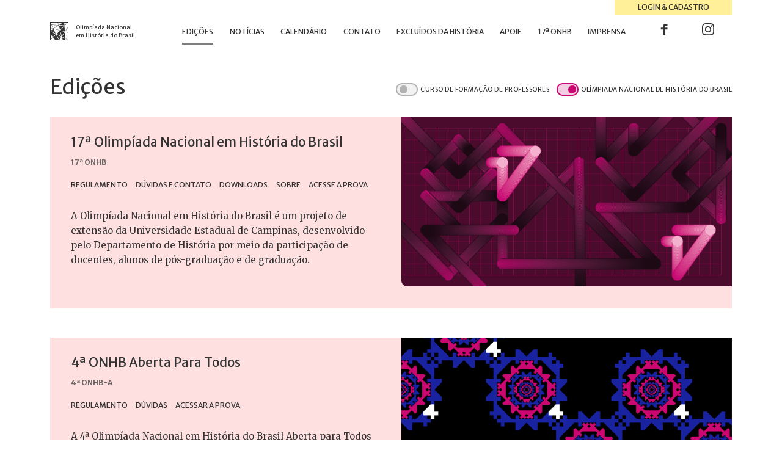

--- FILE ---
content_type: text/html; charset=UTF-8
request_url: https://www.olimpiadadehistoria.com.br/paginas?CFP=0&ONHB=1
body_size: 6466
content:
<!DOCTYPE html>
<html>
<head>
	<meta http-equiv="Content-Type" content="text/html; charset=utf-8" /><meta name="viewport" content="width=device-width, initial-scale=1.0, maximum-scale=1.0, user-scalable=0"/>	<title>Edições – Olimpíada Nacional em História do Brasil</title>
	<link href="//fonts.googleapis.com/css?family=Merriweather:400,300,300italic,400italic,700,700italic,900,900italic|Merriweather+Sans:400,300,300italic,700,700italic,800,800italic,400italic|Inconsolata" rel="stylesheet" type="text/css">
	<link rel="apple-touch-icon" href="/img/webclip.png">
	<link rel="shortcut icon" type="image/x-icon" href="/favico.png?1" />
	<meta name="application-name" content="ONHB" />
	<meta name="apple-mobile-web-app-title" content="ONHB" />

	<link href="https://fonts.googleapis.com/css?family=Space+Mono:400i" rel="stylesheet">


	<meta property="og:locale" content="pt_BR"/><meta property="og:site_name" content="Olimpíada Nacional em História do Brasil"/><meta name="twitter:card" content="summary"/><meta name="twitter:site" content="@ONHB_UNICAMP"/><link rel="stylesheet" type="text/css" href="/css/onhb.css?1737717985"/><link rel="stylesheet" type="text/css" href="/css/comp/ioh.css?1525395142"/><script type="text/javascript" src="/js/jquery-1.10.2.min.js"></script><script type="text/javascript" src="/js/modernizr.js"></script><script type="text/javascript" src="/js/webflow.min.js"></script>
</head>
<body>
	<script>
        (function(i,s,o,g,r,a,m){i['GoogleAnalyticsObject']=r;i[r]=i[r]||function(){
                        (i[r].q=i[r].q||[]).push(arguments)},i[r].l=1*new Date();a=s.createElement(o),
                m=s.getElementsByTagName(o)[0];a.async=1;a.src=g;m.parentNode.insertBefore(a,m)
        })(window,document,'script','https://www.google-analytics.com/analytics.js','ga');

        ga('create', 'UA-1711136-24', 'auto');
        ga('send', 'pageview');
	</script>
	<!-- Global site tag (gtag.js) - Google Analytics -->
	<script async src="https://www.googletagmanager.com/gtag/js?id=G-LKZTWN4NX5"></script>
	<script>
		window.dataLayer = window.dataLayer || [];
		function gtag(){dataLayer.push(arguments);}
		gtag('js', new Date());

		gtag('config', 'G-LKZTWN4NX5');
	</script>
	<div class="absolutista">
		<div class="content-constrainer">
			<a href="/prova/login" class="b_login_e_cadastro w-inline-block">
				<p class="link_caps login">
					Login & Cadastro
				</p>
				<p class="ico_login"></p>
			</a>
		</div>
	</div>
	
	<div class="content-constrainer no_pad ">
		<div class="navbar w-nav" data-animation="over-left" data-collapse="small" data-duration="0">
			<a class="logo_container w-nav-brand" href="/">				<img src="/img/onhb.svg">
				<p class="logotipo">
					Olimpíada Nacional<br />
					em História do Brasil
				</p>
			</a>			<nav class="navmenu w-clearfix w-nav-menu" role="navigation">
				<a class="link_menu quando_no_navbar w-nav-link selected" href="/paginas">Edições</a><a class="link_menu quando_no_navbar w-nav-link" href="/noticias/index">Notícias</a><a class="link_menu quando_no_navbar w-nav-link" href="/calendario/index">Calendário</a><a class="link_menu quando_no_navbar w-nav-link" href="/contato">Contato</a><a class="link_menu quando_no_navbar w-nav-link" href="/especiais/excluidos-da-historia/">Excluídos da História</a><a class="link_menu quando_no_navbar w-nav-link" href="/apoie">Apoie</a><a class="link_menu quando_no_navbar w-nav-link" href="/paginas/onhb17">17ª ONHB</a><a class="link_menu quando_no_navbar w-nav-link" href="/imprensa">Imprensa</a><a class="link_img quando_no_navbar w-inline-block" rel="noopener" href="https://www.facebook.com/olimpiada.historia/"><img class="img_menu social" src="/img/facebook.svg" alt="" /></a><a class="link_img quando_no_navbar w-inline-block" rel="noopener" href="https://www.instagram.com/onhb.olimpiadahistoria/"><img class="img_menu social" src="/img/instagram.svg" alt="" /></a>			</nav>

			<div class="menu_button w-nav-button">
				<div class="menu_icon w-icon-nav-menu"></div>
				<p class="menu_text">menu</p>
			</div>
		</div>

		<!-- content -->
		<div class="container_titulo"><h1>Edições</h1>
<div class="bloco_filtro w-clearfix"><div class="um_filtro_item"><div class="toggle toggle_off"><p>.</p>
</div>
<input type="hidden" name="CFP" id="CFP_" value="0"/><input type="checkbox" name="CFP" class="onhb_program" value="1" id="CFP"/><p class="label-toggle">Curso de Formação de Professores</p>
</div>
<div class="um_filtro_item"><div class="toggle"><p>.</p>
</div>
<input type="hidden" name="ONHB" id="ONHB_" value="0"/><input type="checkbox" name="ONHB" class="onhb_program" value="1" id="ONHB" checked="checked"/><p class="label-toggle">Olímpiada Nacional de História do Brasil</p>
</div>
</div>
</div>
<div class="lista_blocos">			<style>
				#ioh_696a18e3f04cc .link_menu:hover {
					border-bottom-color: #333333;
				}
			</style>
			<div class="container_hero t_p" style="background-color:#ffe0e0;color:#333333"><div class="container_conteudo_hero t_p"><div class="c2_conteudo_hero t_p"><div class="c3_container_hero curso info t_p" style="background-color:#ffe0e0;color:#333333"><span style="background-color:#ffe0e0;color:#333333"><h2 class="h2_edicao" style="background-color:#ffe0e0;color:#333333">17ª Olimpíada Nacional em História do Brasil</h2>
</span><p class="hero_n_edicao t_p" style="color: rgba(51,51,51, 0.7);">17ª ONHB</p>
<div id="ioh_696a18e3f04cc" class="bloco_menu_hero w-clearfix"><a class="link_menu quando_hero" style="color: #333333" target="_parent" href="/paginas/onhb17/regulamento">Regulamento</a><a class="link_menu quando_hero" style="color: #333333" target="_parent" href="/paginas/onhb17/duvidas">Dúvidas e Contato</a><a class="link_menu quando_hero" style="color: #333333" target="_parent" href="/paginas/onhb17/downloads">Downloads</a><a class="link_menu quando_hero" style="color: #333333" target="_parent" href="/paginas/onhb17/sobre">Sobre</a><a class="link_menu quando_hero" style="color: #333333" target="_parent" href="https://prova.olimpiadadehistoria.com.br/prova/">Acesse a prova</a></div>
<p class="t_p text_hero">A Olimpíada Nacional em História do Brasil é um projeto de extensão da Universidade Estadual de Campinas, desenvolvido pelo Departamento de História por meio da participação de docentes, alunos de pós-graduação e de graduação. </p>
</div>
<div class="c3_container_hero img t_p"><div class=" c_img_hero exemplo2 t_p" style="background-image: url('/media/transfer/img/67a03bb09423b4.63193486.png')"> </div>
</div>
</div>
</div>
</div>
			<style>
				#ioh_696a18e3f1988 .link_menu:hover {
					border-bottom-color: #333333;
				}
			</style>
			<div class="container_hero t_p" style="background-color:#ffe0e0;color:#333333"><div class="container_conteudo_hero t_p"><div class="c2_conteudo_hero t_p"><div class="c3_container_hero curso info t_p" style="background-color:#ffe0e0;color:#333333"><span style="background-color:#ffe0e0;color:#333333"><h2 class="h2_edicao" style="background-color:#ffe0e0;color:#333333">4ª ONHB Aberta Para Todos</h2>
</span><p class="hero_n_edicao t_p" style="color: rgba(51,51,51, 0.7);">4ª ONHB-A</p>
<div id="ioh_696a18e3f1988" class="bloco_menu_hero w-clearfix"><a class="link_menu quando_hero" style="color: #333333" target="_parent" href="/paginas/onhb_a_4/regulamento">Regulamento</a><a class="link_menu quando_hero" style="color: #333333" target="_parent" href="/paginas/onhb_a_4/duvidas">Dúvidas</a><a class="link_menu quando_hero" style="color: #333333" target="_parent" href="https://prova.olimpiadadehistoria.com.br/prova/">Acessar a prova</a></div>
<p class="t_p text_hero">A 4ª Olimpíada Nacional em História do Brasil Aberta para Todos (ONHB-A) é uma versão do projeto tradicional aberta ao público e que prevê diferentes modalidades de participação. </p>
</div>
<div class="c3_container_hero img t_p"><div class=" c_img_hero exemplo2 t_p" style="background-image: url('/media/transfer/img/66fe06dbf0fba8.62471209.png')"> </div>
</div>
</div>
</div>
</div>
			<style>
				#ioh_696a18e3f220a .link_menu:hover {
					border-bottom-color: #333333;
				}
			</style>
			<div class="container_hero t_p" style="background-color:#ffe0e0;color:#333333"><div class="container_conteudo_hero t_p"><div class="c2_conteudo_hero t_p"><div class="c3_container_hero curso info t_p" style="background-color:#ffe0e0;color:#333333"><span style="background-color:#ffe0e0;color:#333333"><h2 class="h2_edicao" style="background-color:#ffe0e0;color:#333333">16ª Olimpíada Nacional em História do Brasil</h2>
</span><p class="hero_n_edicao t_p" style="color: rgba(51,51,51, 0.7);">16ª ONHB</p>
<div id="ioh_696a18e3f220a" class="bloco_menu_hero w-clearfix"><a class="link_menu quando_hero" style="color: #333333" target="_parent" href="/paginas/onhb16/regulamento">Regulamento</a><a class="link_menu quando_hero" style="color: #333333" target="_parent" href="/paginas/onhb16/embaixadores">Embaixadores</a><a class="link_menu quando_hero" style="color: #333333" target="_parent" href="/paginas/onhb16/downloads">Downloads</a><a class="link_menu quando_hero" style="color: #333333" target="_parent" href="/paginas/onhb16/sobre">Sobre</a></div>
<p class="t_p text_hero">A Olimpíada Nacional em História do Brasil é um projeto de extensão da Universidade Estadual de Campinas, desenvolvido pelo Departamento de História por meio da participação de docentes, alunos de pós-graduação e de graduação. </p>
</div>
<div class="c3_container_hero img t_p"><div class=" c_img_hero exemplo2 t_p" style="background-image: url('/media/transfer/img/65c3c2113badf7.75515260.png')"> </div>
</div>
</div>
</div>
</div>
			<style>
				#ioh_696a18e3f2bc7 .link_menu:hover {
					border-bottom-color: #333333;
				}
			</style>
			<div class="container_hero t_p" style="background-color:#ffe0e0;color:#333333"><div class="container_conteudo_hero t_p"><div class="c2_conteudo_hero t_p"><div class="c3_container_hero curso info t_p" style="background-color:#ffe0e0;color:#333333"><span style="background-color:#ffe0e0;color:#333333"><h2 class="h2_edicao" style="background-color:#ffe0e0;color:#333333">3ª ONHB Aberta Para Todos</h2>
</span><p class="hero_n_edicao t_p" style="color: rgba(51,51,51, 0.7);">3ª ONHB-A</p>
<div id="ioh_696a18e3f2bc7" class="bloco_menu_hero w-clearfix"><a class="link_menu quando_hero" style="color: #333333" target="_parent" href="/paginas/onhb_a_3/regulamento">Regulamento</a></div>
<p class="t_p text_hero">A 3ª Olimpíada Nacional em História do Brasil Aberta para Todos (ONHB-A) é uma versão do projeto tradicional aberta ao público e que prevê diferentes modalidades de participação. </p>
</div>
<div class="c3_container_hero img t_p"><div class=" c_img_hero exemplo2 t_p" style="background-image: url('/media/transfer/img/650617b7d3d328.81644279.png')"> </div>
</div>
</div>
</div>
</div>
			<style>
				#ioh_696a18e3f323a .link_menu:hover {
					border-bottom-color: #333333;
				}
			</style>
			<div class="container_hero t_p" style="background-color:#ffe0e0;color:#333333"><div class="container_conteudo_hero t_p"><div class="c2_conteudo_hero t_p"><div class="c3_container_hero curso info t_p" style="background-color:#ffe0e0;color:#333333"><span style="background-color:#ffe0e0;color:#333333"><h2 class="h2_edicao" style="background-color:#ffe0e0;color:#333333">15ª Olimpíada Nacional em História do Brasil</h2>
</span><p class="hero_n_edicao t_p" style="color: rgba(51,51,51, 0.7);">15ª ONHB</p>
<div id="ioh_696a18e3f323a" class="bloco_menu_hero w-clearfix"><a class="link_menu quando_hero" style="color: #333333" target="_parent" href="/paginas/onhb15/regulamento">Regulamento</a><a class="link_menu quando_hero" style="color: #333333" target="_parent" href="/paginas/onhb15/os-embaixadores">Embaixadores</a><a class="link_menu quando_hero" style="color: #333333" target="_parent" href="/paginas/onhb15/downloads">Downloads</a><a class="link_menu quando_hero" style="color: #333333" target="_parent" href="/paginas/onhb15/sobre">Sobre</a><a class="link_menu quando_hero" style="color: #333333" target="_parent" href="https://prova.olimpiadadehistoria.com.br/prova/">Acessar a prova</a></div>
<p class="t_p text_hero">A Olimpíada Nacional em História do Brasil é um projeto de extensão da Universidade Estadual de Campinas, desenvolvido pelo Departamento de História por meio da participação de docentes, alunos de pós-graduação e de graduação. </p>
</div>
<div class="c3_container_hero img t_p"><div class=" c_img_hero exemplo2 t_p" style="background-image: url('/media/transfer/img/639ca8c8af2503.65432451.png')"> </div>
</div>
</div>
</div>
</div>
			<style>
				#ioh_696a18e3f3c47 .link_menu:hover {
					border-bottom-color: #333333;
				}
			</style>
			<div class="container_hero t_p" style="background-color:#ffe0e0;color:#333333"><div class="container_conteudo_hero t_p"><div class="c2_conteudo_hero t_p"><div class="c3_container_hero curso info t_p" style="background-color:#ffe0e0;color:#333333"><span style="background-color:#ffe0e0;color:#333333"><h2 class="h2_edicao" style="background-color:#ffe0e0;color:#333333">2ª ONHB Aberta Para Todos</h2>
</span><p class="hero_n_edicao t_p" style="color: rgba(51,51,51, 0.7);">2ª ONHB-A</p>
<div id="ioh_696a18e3f3c47" class="bloco_menu_hero w-clearfix"><a class="link_menu quando_hero" style="color: #333333" target="_parent" href="/paginas/onhb_a_2/home">Início</a><a class="link_menu quando_hero" style="color: #333333" target="_parent" href="/paginas/onhb_a_2/regulamento">Regulamento</a></div>
<p class="t_p text_hero">A 2ª Olimpíada Nacional em História do Brasil Aberta para Todos (ONHB-A) é uma versão do projeto tradicional aberta ao público e que prevê diferentes modalidades de participação. </p>
</div>
<div class="c3_container_hero img t_p"><div class=" c_img_hero exemplo2 t_p" style="background-image: url('/media/transfer/img/6316950960ea93.81449065.png')"> </div>
</div>
</div>
</div>
</div>
			<style>
				#ioh_696a18e4001cf .link_menu:hover {
					border-bottom-color: #333333;
				}
			</style>
			<div class="container_hero t_p" style="background-color:#ffe0e0;color:#333333"><div class="container_conteudo_hero t_p"><div class="c2_conteudo_hero t_p"><div class="c3_container_hero curso info t_p" style="background-color:#ffe0e0;color:#333333"><span style="background-color:#ffe0e0;color:#333333"><h2 class="h2_edicao" style="background-color:#ffe0e0;color:#333333">14ª Olimpíada Nacional em História do Brasil</h2>
</span><p class="hero_n_edicao t_p" style="color: rgba(51,51,51, 0.7);">ONHB14</p>
<div id="ioh_696a18e4001cf" class="bloco_menu_hero w-clearfix"><a class="link_menu quando_hero" style="color: #333333" target="_parent" href="/paginas/onhb14/home">Início</a><a class="link_menu quando_hero" style="color: #333333" target="_parent" href="/paginas/onhb14/regulamento">Regulamento</a><a class="link_menu quando_hero" style="color: #333333" target="_parent" href="/paginas/onhb14/embaixadores">Embaixadores</a><a class="link_menu quando_hero" style="color: #333333" target="_parent" href="/paginas/onhb14/downloads">Downloads</a><a class="link_menu quando_hero" style="color: #333333" target="_parent" href="/paginas/onhb14/sobre">Sobre</a></div>
<p class="t_p text_hero">A Olimpíada Nacional em História do Brasil é um projeto de extensão da Universidade Estadual de Campinas, apoiado pelo Departamento de História por meio da participação de docentes, alunos de pós-graduação e de graduação. Em 2022, o tema abordado foi "O papel e importância das mulheres na história e na sociedade brasileira".</p>
</div>
<div class="c3_container_hero img t_p"><div class=" c_img_hero exemplo2 t_p" style="background-image: url('/media/transfer/img/6200a1bcc72c91.84738447.png')"> </div>
</div>
</div>
</div>
</div>
			<style>
				#ioh_696a18e400d1f .link_menu:hover {
					border-bottom-color: #333333;
				}
			</style>
			<div class="container_hero t_p" style="background-color:#ffe0e0;color:#333333"><div class="container_conteudo_hero t_p"><div class="c2_conteudo_hero t_p"><div class="c3_container_hero curso info t_p" style="background-color:#ffe0e0;color:#333333"><span style="background-color:#ffe0e0;color:#333333"><h2 class="h2_edicao" style="background-color:#ffe0e0;color:#333333">1ª ONHB Aberta Para Todos</h2>
</span><p class="hero_n_edicao t_p" style="color: rgba(51,51,51, 0.7);">ONHB-A 1</p>
<div id="ioh_696a18e400d1f" class="bloco_menu_hero w-clearfix"><a class="link_menu quando_hero" style="color: #333333" target="_parent" href="/paginas/onhb_a_1/home">Início</a><a class="link_menu quando_hero" style="color: #333333" target="_parent" href="/paginas/onhb_a_1/regulamento">Regulamento</a><a class="link_menu quando_hero" style="color: #333333" target="_parent" href="/paginas/onhb_a_1/sobre">Sobre</a></div>
<p class="t_p text_hero">A 1ª Olimpíada Nacional em História do Brasil Aberta para Todos (ONHB-A) é uma versão do projeto tradicional aberta ao público e que prevê diferentes modalidades de participação. </p>
</div>
<div class="c3_container_hero img t_p"><div class=" c_img_hero exemplo2 t_p" style="background-image: url('/media/transfer/img/61152c1d027086.40541724.png')"> </div>
</div>
</div>
</div>
</div>
			<style>
				#ioh_696a18e4017d6 .link_menu:hover {
					border-bottom-color: #333333;
				}
			</style>
			<div class="container_hero t_p" style="background-color:#ffe0e0;color:#333333"><div class="container_conteudo_hero t_p"><div class="c2_conteudo_hero t_p"><div class="c3_container_hero curso info t_p" style="background-color:#ffe0e0;color:#333333"><span style="background-color:#ffe0e0;color:#333333"><h2 class="h2_edicao" style="background-color:#ffe0e0;color:#333333">13ª Olimpíada Nacional em História do Brasil</h2>
</span><p class="hero_n_edicao t_p" style="color: rgba(51,51,51, 0.7);">ONHB13</p>
<div id="ioh_696a18e4017d6" class="bloco_menu_hero w-clearfix"><a class="link_menu quando_hero" style="color: #333333" target="_parent" href="/paginas/onhb13/home">Início</a><a class="link_menu quando_hero" style="color: #333333" target="_parent" href="/paginas/onhb13/regulamento">Regulamento</a><a class="link_menu quando_hero" style="color: #333333" target="_parent" href="/paginas/onhb13/downloads">Downloads</a><a class="link_menu quando_hero" style="color: #333333" target="_parent" href="/paginas/onhb13/sobre">Sobre</a></div>
<p class="t_p text_hero">A Olimpíada Nacional em História do Brasil é um projeto de extensão da Universidade Estadual de Campinas, apoiado pelo Departamento de História por meio da participação de docentes, alunos de pós-graduação e de graduação. Em 2021, o tema abordado foi “As independências do Brasil”</p>
</div>
<div class="c3_container_hero img t_p"><div class=" c_img_hero exemplo2 t_p" style="background-image: url('/media/transfer/img/602abd8c28d644.78388265.png')"> </div>
</div>
</div>
</div>
</div>
			<style>
				#ioh_696a18e40222f .link_menu:hover {
					border-bottom-color: #333333;
				}
			</style>
			<div class="container_hero t_p" style="background-color:#ffe0e0;color:#333333"><div class="container_conteudo_hero t_p"><div class="c2_conteudo_hero t_p"><div class="c3_container_hero curso info t_p" style="background-color:#ffe0e0;color:#333333"><span style="background-color:#ffe0e0;color:#333333"><h2 class="h2_edicao" style="background-color:#ffe0e0;color:#333333">Pré-ONHB 2020</h2>
</span><p class="hero_n_edicao t_p" style="color: rgba(51,51,51, 0.7);">PRÉ-ONHB 2020</p>
<div id="ioh_696a18e40222f" class="bloco_menu_hero w-clearfix"><a class="link_menu quando_hero" style="color: #333333" target="_parent" href="/paginas/pre-onhb2020/home">Início</a><a class="link_menu quando_hero" style="color: #333333" target="_parent" href="/paginas/pre-onhb2020/regulamento">Regulamento</a></div>
<p class="t_p text_hero">Esta proposta de Olimpíada em História do Brasil livre, gratuita e aberta a todos os interessados é uma forma de a Olimpíada Nacional em História do Brasil acolher o público interessado e contribuir para uma atividade ao mesmo tempo lúdica e de aprendizagem ao longo das próximas semanas.</p>
</div>
<div class="c3_container_hero img t_p"><div class=" c_img_hero exemplo2 t_p" style="background-image: url('/media/transfer/img/5e90e5410f5243.55930241.png')"> </div>
</div>
</div>
</div>
</div>
			<style>
				#ioh_696a18e402933 .link_menu:hover {
					border-bottom-color: #333333;
				}
			</style>
			<div class="container_hero t_p" style="background-color:#ffe0e0;color:#333333"><div class="container_conteudo_hero t_p"><div class="c2_conteudo_hero t_p"><div class="c3_container_hero curso info t_p" style="background-color:#ffe0e0;color:#333333"><span style="background-color:#ffe0e0;color:#333333"><h2 class="h2_edicao" style="background-color:#ffe0e0;color:#333333">12ª Olimpíada Nacional em História do Brasil</h2>
</span><p class="hero_n_edicao t_p" style="color: rgba(51,51,51, 0.7);">ONHB12</p>
<div id="ioh_696a18e402933" class="bloco_menu_hero w-clearfix"><a class="link_menu quando_hero" style="color: #333333" target="_parent" href="/paginas/onhb12/home">Início</a><a class="link_menu quando_hero" style="color: #333333" target="_parent" href="/paginas/onhb12/embaixadores">Embaixadores</a><a class="link_menu quando_hero" style="color: #333333" target="_parent" href="/paginas/onhb12/regulamento">Regulamento</a><a class="link_menu quando_hero" style="color: #333333" target="_parent" href="/paginas/onhb12/downloads">Downloads</a></div>
<p class="t_p text_hero">A Olimpíada Nacional em História do Brasil é um projeto de extensão da Universidade Estadual de Campinas, apoiado pelo Departamento de História por meio da participação de docentes, alunos de pós-graduação e de graduação. Em 2020, o tema abordado foi “As várias formas de narrativas da História”.</p>
</div>
<div class="c3_container_hero img t_p"><div class=" c_img_hero exemplo2 t_p" style="background-image: url('/media/transfer/img/5e14f41b11f9e7.49995270.png')"> </div>
</div>
</div>
</div>
</div>
			<style>
				#ioh_696a18e403215 .link_menu:hover {
					border-bottom-color: #333333;
				}
			</style>
			<div class="container_hero t_p" style="background-color:#ffe0e0;color:#333333"><div class="container_conteudo_hero t_p"><div class="c2_conteudo_hero t_p"><div class="c3_container_hero curso info t_p" style="background-color:#ffe0e0;color:#333333"><a style="background-color:#ffe0e0;color:#333333" href="/paginas/onhb11"><h2 class="h2_edicao" style="background-color:#ffe0e0;color:#333333">11ª Olimpíada Nacional em História do Brasil</h2>
</a><p class="hero_n_edicao t_p" style="color: rgba(51,51,51, 0.7);">ONHB11</p>
<div id="ioh_696a18e403215" class="bloco_menu_hero w-clearfix"><a class="link_menu quando_hero" style="color: #333333" target="_parent" href="/paginas/onhb11/home">Início</a><a class="link_menu quando_hero" style="color: #333333" target="_parent" href="/paginas/onhb11/regulamento">Regulamento</a><a class="link_menu quando_hero" style="color: #333333" target="_parent" href="/paginas/onhb11/downloads">Downloads</a></div>
<p class="t_p text_hero">A Olimpíada Nacional em História do Brasil é um projeto de extensão da Universidade Estadual de Campinas, apoiado pelo Departamento de História por meio da participação de docentes, alunos de pós-graduação e de graduação, com apoio do Ministério da Ciência, Tecnologia, Inovações e Telecomunicações (MCTIC), por meio do edital de Olimpíadas Científicas do Conselho Nacional de Desenvolvimento Científico e Tecnológico (CNPq). Em 2019, o tema abordado foi “Excluídos da História”.</p>
<a class="saiba_mais" style="color: rgba(51,51,51, 0.7);" href="/paginas/onhb11/home">Saiba mais</a></div>
<div class="c3_container_hero img t_p"><div class=" c_img_hero exemplo2 t_p" style="background-image: url('/media/transfer/img/5c6545024a02c4.80701584.png')"> </div>
</div>
</div>
</div>
</div>
			<style>
				#ioh_696a18e403b24 .link_menu:hover {
					border-bottom-color: #333333;
				}
			</style>
			<div class="container_hero t_p" style="background-color:#ffe0e0;color:#333333"><div class="container_conteudo_hero t_p"><div class="c2_conteudo_hero t_p"><div class="c3_container_hero curso info t_p" style="background-color:#ffe0e0;color:#333333"><a style="background-color:#ffe0e0;color:#333333" href="/paginas/onhb10"><h2 class="h2_edicao" style="background-color:#ffe0e0;color:#333333">10ª Olimpíada Nacional em História do Brasil</h2>
</a><p class="hero_n_edicao t_p" style="color: rgba(51,51,51, 0.7);">ONHB10</p>
<div id="ioh_696a18e403b24" class="bloco_menu_hero w-clearfix"><a class="link_menu quando_hero" style="color: #333333" target="_parent" href="/paginas/onhb10/home">Início</a><a class="link_menu quando_hero" style="color: #333333" target="_parent" href="https://www.olimpiadadehistoria.com.br/noticias/index?CFP=0&amp;ONHB=1">Notícias</a><a class="link_menu quando_hero" style="color: #333333" target="_parent" href="https://www.olimpiadadehistoria.com.br/calendario/index?CFP=0&amp;ONHB=1">Calendário</a><a class="link_menu quando_hero" style="color: #333333" target="_parent" href="/paginas/onhb10/regulamento">Regulamento</a><a class="link_menu quando_hero" style="color: #333333" target="_parent" href="/paginas/onhb10/downloads">Downloads</a></div>
<p class="t_p text_hero">A Olimpíada Nacional em História do Brasil é um projeto de extensão da Universidade Estadual de Campinas, apoiado pelo Departamento de História por meio da participação de docentes, alunos de pós-graduação e de graduação. Em 2018, o tema abordado foi “As relações entre as leis, a justiça e a cidadania”.</p>
<a class="saiba_mais" style="color: rgba(51,51,51, 0.7);" href="/paginas/onhb10/home">Saiba mais</a></div>
<div class="c3_container_hero img t_p"><div class=" c_img_hero exemplo2 t_p" style="background-image: url('/media/transfer/img/5a86f3f31ae9f1.59977828.png')"> </div>
</div>
</div>
</div>
</div>
			<style>
				#ioh_696a18e4046db .link_menu:hover {
					border-bottom-color: #333333;
				}
			</style>
			<div class="container_hero t_p" style="background-color:#ffe0e0;color:#333333"><div class="container_conteudo_hero t_p"><div class="c2_conteudo_hero t_p"><div class="c3_container_hero curso info t_p" style="background-color:#ffe0e0;color:#333333"><a style="background-color:#ffe0e0;color:#333333" href="/paginas/onhb9"><h2 class="h2_edicao" style="background-color:#ffe0e0;color:#333333">9ª Olimpíada Nacional em História do Brasil</h2>
</a><p class="hero_n_edicao t_p" style="color: rgba(51,51,51, 0.7);">ONHB9</p>
<div id="ioh_696a18e4046db" class="bloco_menu_hero w-clearfix"><a class="link_menu quando_hero" style="color: #333333" target="_parent" href="/paginas/onhb9/home">Início</a><a class="link_menu quando_hero" style="color: #333333" target="_parent" href="/paginas/onhb9/regulamento">Regulamento</a><a class="link_menu quando_hero" style="color: #333333" target="_parent" href="/paginas/onhb9/downloads">Downloads</a></div>
<p class="t_p text_hero">A Olimpíada Nacional em História do Brasil começou em 2009, e tem sido um grande sucesso entre alunos e professores de todo o país. Elaborada pela Universidade Estadual de Campinas (Unicamp), esta iniciativa firmou-se no cenário educacional como uma proposta inovadora de estudo consistente de História. Em 2017, o tema abordado foi “Como ensinar e aprender História”.</p>
<a class="saiba_mais" style="color: rgba(51,51,51, 0.7);" href="/paginas/onhb9/home">Saiba mais</a></div>
<div class="c3_container_hero img t_p"><div class=" c_img_hero exemplo2 t_p" style="background-image: url('/media/transfer/img/58aef334f41ba9.74734466.png')"> </div>
</div>
</div>
</div>
</div>
			<style>
				#ioh_696a18e405132 .link_menu:hover {
					border-bottom-color: #333333;
				}
			</style>
			<div class="container_hero t_p" style="background-color:#ffe0e0;color:#333333"><div class="container_conteudo_hero t_p"><div class="c2_conteudo_hero t_p"><div class="c3_container_hero curso info t_p" style="background-color:#ffe0e0;color:#333333"><span style="background-color:#ffe0e0;color:#333333"><h2 class="h2_edicao" style="background-color:#ffe0e0;color:#333333">8ª Olimpíada Nacional em História do Brasil</h2>
</span><p class="hero_n_edicao t_p" style="color: rgba(51,51,51, 0.7);">ONHB8</p>
<div id="ioh_696a18e405132" class="bloco_menu_hero w-clearfix"><a class="link_menu quando_hero" style="color: #333333" target="_parent" href="https://www.olimpiadadehistoria.com.br/8-olimpiada/inicio/index">Início</a><a class="link_menu quando_hero" style="color: #333333" target="_parent" href="https://www.olimpiadadehistoria.com.br/8-olimpiada/fases/index/51">A prova</a><a class="link_menu quando_hero" style="color: #333333" target="_parent" href="https://www.olimpiadadehistoria.com.br/8-olimpiada/documentos/index">Documentos</a><a class="link_menu quando_hero" style="color: #333333" target="_parent" href="https://www.olimpiadadehistoria.com.br/8-olimpiada/equipes/index">Equipes</a><a class="link_menu quando_hero" style="color: #333333" target="_parent" href="https://www.olimpiadadehistoria.com.br/8-olimpiada/blog/index">Comunicados</a><a class="link_menu quando_hero" style="color: #333333" target="_parent" href="https://drive.google.com/open?id=0B24Pob8ONI7TWXRJR25QTVlxSHM">Prova em PDF</a></div>
<p class="t_p text_hero">A 8ª Olimpíada Nacional em História do Brasil ocorreu de maio a agosto de 2016, e contou com a participação de mais de 42.000 pessoas de todo o país. A ONHB não é uma prova temática, mas como em todos os anos anteriores a sua oitava edição traz um tema que perpassa várias questões da prova. Em 2016, o tema abordado foi “Escola, lugar de história”</p>
</div>
<div class="c3_container_hero img t_p"><div class=" c_img_hero exemplo2 t_p" style="background-image: url('/media/transfer/img/58b44d9038e400.75976888.png')"> </div>
</div>
</div>
</div>
</div>
			<style>
				#ioh_696a18e405ae7 .link_menu:hover {
					border-bottom-color: #333333;
				}
			</style>
			<div class="container_hero t_p" style="background-color:#ffe0e0;color:#333333"><div class="container_conteudo_hero t_p"><div class="c2_conteudo_hero t_p"><div class="c3_container_hero curso info t_p" style="background-color:#ffe0e0;color:#333333"><span style="background-color:#ffe0e0;color:#333333"><h2 class="h2_edicao" style="background-color:#ffe0e0;color:#333333">7ª Olimpíada Nacional em História do Brasil</h2>
</span><p class="hero_n_edicao t_p" style="color: rgba(51,51,51, 0.7);">ONHB7</p>
<div id="ioh_696a18e405ae7" class="bloco_menu_hero w-clearfix"><a class="link_menu quando_hero" style="color: #333333" target="_parent" href="https://www.olimpiadadehistoria.com.br/7-olimpiada/inicio/index">Início</a><a class="link_menu quando_hero" style="color: #333333" target="_parent" href="https://www.olimpiadadehistoria.com.br/7-olimpiada/fases/index/41">A prova</a><a class="link_menu quando_hero" style="color: #333333" target="_parent" href="https://www.olimpiadadehistoria.com.br/7-olimpiada/documentos/index">Documentos</a><a class="link_menu quando_hero" style="color: #333333" target="_parent" href="https://www.olimpiadadehistoria.com.br/7-olimpiada/equipes/index">Equipes</a><a class="link_menu quando_hero" style="color: #333333" target="_parent" href="https://www.olimpiadadehistoria.com.br/7-olimpiada/blog/index">Comunicados</a><a class="link_menu quando_hero" style="color: #333333" target="_parent" href="https://drive.google.com/open?id=0B24Pob8ONI7TRkJIaEltSmcxb0k">Prova em PDF</a></div>
<p class="t_p text_hero">A 7ª Olimpíada Nacional em História do Brasil  ocorreu de abril a agosto de 2015, e contou com a participação de mais de 40.000 pessoas de todo o país. A ONHB não é uma prova temática, mas como em todos os anos anteriores a sua sétima edição trouxe um tema que perpassava várias questões da prova. Em 2015, abordamos o tema do “preconceito e suas muitas manifestações” ao longo da história do Brasil.</p>
</div>
<div class="c3_container_hero img t_p"><div class=" c_img_hero exemplo2 t_p" style="background-image: url('/media/transfer/img/58b44f8fee32d9.88982227.png')"> </div>
</div>
</div>
</div>
</div>
			<style>
				#ioh_696a18e40642b .link_menu:hover {
					border-bottom-color: #333333;
				}
			</style>
			<div class="container_hero t_p" style="background-color:#ffe0e0;color:#333333"><div class="container_conteudo_hero t_p"><div class="c2_conteudo_hero t_p"><div class="c3_container_hero curso info t_p" style="background-color:#ffe0e0;color:#333333"><span style="background-color:#ffe0e0;color:#333333"><h2 class="h2_edicao" style="background-color:#ffe0e0;color:#333333">6ª Olimpíada Nacional em História do Brasil</h2>
</span><p class="hero_n_edicao t_p" style="color: rgba(51,51,51, 0.7);">ONHB6</p>
<div id="ioh_696a18e40642b" class="bloco_menu_hero w-clearfix"><a class="link_menu quando_hero" style="color: #333333" target="_parent" href="https://www.olimpiadadehistoria.com.br/6-olimpiada/inicio/index">Início</a><a class="link_menu quando_hero" style="color: #333333" target="_parent" href="https://www.olimpiadadehistoria.com.br/6-olimpiada/fases/index/33">A prova</a><a class="link_menu quando_hero" style="color: #333333" target="_parent" href="https://www.olimpiadadehistoria.com.br/6-olimpiada/documentos/index">Documentos</a><a class="link_menu quando_hero" style="color: #333333" target="_parent" href="https://www.olimpiadadehistoria.com.br/6-olimpiada/equipes/index">Equipes</a><a class="link_menu quando_hero" style="color: #333333" target="_parent" href="https://www.olimpiadadehistoria.com.br/6-olimpiada/blog/index">Comuncados</a><a class="link_menu quando_hero" style="color: #333333" target="_parent" href="https://drive.google.com/open?id=0B24Pob8ONI7TTEI0WHFPZ1JMc3c">Prova em PDF</a></div>
<p class="t_p text_hero">A 6ª Olimpíada Nacional em História do Brasil  ocorreu de abril a agosto de 2014, e contou com a participação de mais de 40.000 pessoas de todo o país. A ONHB não é uma prova temática, mas como em todos os anos anteriores a sua sexta edição trouxe um tema que perpassava várias questões da prova. Em 2014, abordamos o tema dos “50 anos do Golpe Civil-Militar de 1964” e seus desdobramentos. </p>
</div>
<div class="c3_container_hero img t_p"><div class=" c_img_hero exemplo2 t_p" style="background-image: url('/media/transfer/img/58b452d97b4592.77427447.png')"> </div>
</div>
</div>
</div>
</div>
			<style>
				#ioh_696a18e406d4a .link_menu:hover {
					border-bottom-color: #333333;
				}
			</style>
			<div class="container_hero t_p" style="background-color:#ffe0e0;color:#333333"><div class="container_conteudo_hero t_p"><div class="c2_conteudo_hero t_p"><div class="c3_container_hero curso info t_p" style="background-color:#ffe0e0;color:#333333"><span style="background-color:#ffe0e0;color:#333333"><h2 class="h2_edicao" style="background-color:#ffe0e0;color:#333333">5ª Olimpíada Nacional em História do Brasil</h2>
</span><p class="hero_n_edicao t_p" style="color: rgba(51,51,51, 0.7);">ONHB5</p>
<div id="ioh_696a18e406d4a" class="bloco_menu_hero w-clearfix"><a class="link_menu quando_hero" style="color: #333333" target="_parent" href="https://www.olimpiadadehistoria.com.br/5-olimpiada/inicio/index">Início</a><a class="link_menu quando_hero" style="color: #333333" target="_parent" href="https://www.olimpiadadehistoria.com.br/5-olimpiada/fases/index/25">A prova</a><a class="link_menu quando_hero" style="color: #333333" target="_parent" href="https://www.olimpiadadehistoria.com.br/5-olimpiada/documentos/index">Documentos</a><a class="link_menu quando_hero" style="color: #333333" target="_parent" href="https://www.olimpiadadehistoria.com.br/5-olimpiada/equipes/index">Equipes</a><a class="link_menu quando_hero" style="color: #333333" target="_parent" href="https://www.olimpiadadehistoria.com.br/5-olimpiada/blog/index">Comunicados</a><a class="link_menu quando_hero" style="color: #333333" target="_parent" href="https://drive.google.com/open?id=0B24Pob8ONI7TcXlfQ1Qtb0FwcVE">Prova em PDF</a></div>
<p class="t_p text_hero">A 5ª Olimpíada Nacional em História do Brasil  ocorreu de abril a agosto de 2013, e contou com a participação de mais de 40.000 pessoas de todo o país. A ONHB não é uma prova temática, mas como em todos os anos anteriores a sua quinta edição trouxe um tema que perpassava várias questões da prova. Em 2013, abordamos o tema “conformação étnica do Brasil”.</p>
</div>
<div class="c3_container_hero img t_p"><div class=" c_img_hero exemplo2 t_p" style="background-image: url('/media/transfer/img/58b455a7986909.04767938.png')"> </div>
</div>
</div>
</div>
</div>
			<style>
				#ioh_696a18e4076a7 .link_menu:hover {
					border-bottom-color: #333333;
				}
			</style>
			<div class="container_hero t_p" style="background-color:#ffe0e0;color:#333333"><div class="container_conteudo_hero t_p"><div class="c2_conteudo_hero t_p"><div class="c3_container_hero curso info t_p" style="background-color:#ffe0e0;color:#333333"><span style="background-color:#ffe0e0;color:#333333"><h2 class="h2_edicao" style="background-color:#ffe0e0;color:#333333">4ª Olimpíada Nacional em História do Brasil</h2>
</span><p class="hero_n_edicao t_p" style="color: rgba(51,51,51, 0.7);">ONHB4</p>
<div id="ioh_696a18e4076a7" class="bloco_menu_hero w-clearfix"><a class="link_menu quando_hero" style="color: #333333" target="_parent" href="https://drive.google.com/open?id=0B24Pob8ONI7TQWQtWUU3X0dhbDQ">Prova em PDF</a></div>
<p class="t_p text_hero">A 4ª Olimpíada Nacional em História do Brasil  ocorreu de agosto a outubro de 2012, e contou com a participação de mais de 40.000 pessoas de todo o país. A ONHB não é uma prova temática, mas como em todos os anos anteriores a sua quarta edição trouxe um tema que perpassava várias questões da prova. Em 2012, abordamos o tema dos “combates e embates” em suas diversas expressões.</p>
</div>
<div class="c3_container_hero img t_p"><div class=" c_img_hero exemplo2 t_p" style="background-image: url('/media/transfer/img/58b45ea8dd2517.72162350.png')"> </div>
</div>
</div>
</div>
</div>
			<style>
				#ioh_696a18e407c6f .link_menu:hover {
					border-bottom-color: #333333;
				}
			</style>
			<div class="container_hero t_p" style="background-color:#ffe0e0;color:#333333"><div class="container_conteudo_hero t_p"><div class="c2_conteudo_hero t_p"><div class="c3_container_hero curso info t_p" style="background-color:#ffe0e0;color:#333333"><span style="background-color:#ffe0e0;color:#333333"><h2 class="h2_edicao" style="background-color:#ffe0e0;color:#333333">3ª Olimpíada Nacional em História do Brasil</h2>
</span><p class="hero_n_edicao t_p" style="color: rgba(51,51,51, 0.7);">ONHB3</p>
<div id="ioh_696a18e407c6f" class="bloco_menu_hero w-clearfix"><a class="link_menu quando_hero" style="color: #333333" target="_parent" href="https://drive.google.com/open?id=0B24Pob8ONI7TdkpjaEMxek94dVU">Prova em PDF</a></div>
<p class="t_p text_hero">A 3ª Olimpíada Nacional em História do Brasil  ocorreu de agosto a outubro de 2011, e contou com a participação de mais de 40.000 pessoas de todo o país. A ONHB não é uma prova temática, mas como em todos os anos anteriores a sua terceira edição trouxe um tema que perpassava várias questões da prova. Em 2011, abordamos o tema “patrimonio industrial”.</p>
</div>
<div class="c3_container_hero img t_p"><div class=" c_img_hero exemplo2 t_p" style="background-image: url('/media/transfer/img/58b46227a60036.93643497.png')"> </div>
</div>
</div>
</div>
</div>
			<style>
				#ioh_696a18e4081f8 .link_menu:hover {
					border-bottom-color: #333333;
				}
			</style>
			<div class="container_hero t_p" style="background-color:#ffe0e0;color:#333333"><div class="container_conteudo_hero t_p"><div class="c2_conteudo_hero t_p"><div class="c3_container_hero curso info t_p" style="background-color:#ffe0e0;color:#333333"><span style="background-color:#ffe0e0;color:#333333"><h2 class="h2_edicao" style="background-color:#ffe0e0;color:#333333">2ª Olimpíada Nacional em História do Brasil</h2>
</span><p class="hero_n_edicao t_p" style="color: rgba(51,51,51, 0.7);">ONHB2</p>
<div id="ioh_696a18e4081f8" class="bloco_menu_hero w-clearfix"><a class="link_menu quando_hero" style="color: #333333" target="_parent" href="https://drive.google.com/open?id=0B24Pob8ONI7Ta2hzM2o2cnZrb1k">Prova em PDF</a></div>
<p class="t_p text_hero">A 2ª Olimpíada Nacional em História do Brasil  ocorreu de agosto a outubro de 2010, e contou com a participação de mais de 40.000 pessoas de todo o país. A ONHB não é uma prova temática, mas como em todos os anos anteriores a sua segunda edição trouxe um tema que perpassava várias questões da prova. Em 2010, abordamos o tema da “história oral”.</p>
</div>
<div class="c3_container_hero img t_p"><div class=" c_img_hero exemplo2 t_p" style="background-image: url('/media/transfer/img/58b45f85c31a37.22183182.png')"> </div>
</div>
</div>
</div>
</div>
			<style>
				#ioh_696a18e40884c .link_menu:hover {
					border-bottom-color: #333333;
				}
			</style>
			<div class="container_hero t_p" style="background-color:#ffe0e0;color:#333333"><div class="container_conteudo_hero t_p"><div class="c2_conteudo_hero t_p"><div class="c3_container_hero curso info t_p" style="background-color:#ffe0e0;color:#333333"><span style="background-color:#ffe0e0;color:#333333"><h2 class="h2_edicao" style="background-color:#ffe0e0;color:#333333">1ª Olimpíada Nacional em História do Brasil1</h2>
</span><p class="hero_n_edicao t_p" style="color: rgba(51,51,51, 0.7);">ONHB1</p>
<div id="ioh_696a18e40884c" class="bloco_menu_hero w-clearfix"><a class="link_menu quando_hero" style="color: #333333" target="_parent" href="https://drive.google.com/open?id=0B24Pob8ONI7TZmZYcDBZV0FoRE0">Prova em PDF</a></div>
<p class="t_p text_hero">A 1ª Olimpíada Nacional em História do Brasil  ocorreu de agosto a outubro de 2009, e contou com a participação de mais de 16.000 pessoas de todo o país. Olimpíada não é uma prova temática, mas como em todos os anos anteriores a sua primeira edição trouxe um tema que perpassava várias questões da prova. Em 2009, abordamos o tema “documento e monumento”.</p>
</div>
<div class="c3_container_hero img t_p"><div class=" c_img_hero exemplo2 t_p" style="background-image: url('/media/transfer/img/58b45ffe9bb597.40574835.png')"> </div>
</div>
</div>
</div>
</div>
</div>
	</div>

	
	<!-- footer -->
	<div class="rodape">
		<div class="content-constrainer rodape">
			<div class="sec_rodape secao w-clearfix">
				<div class="logo_rodape">
					<div class="logo">
						<img class="img_logo_onhb_rodape" src="/img/logo-pink.svg">
						<p class="logotipo_rodape">Olimpíada<br> Nacional<br> em História<br> do Brasil</p>
					</div>
				</div>
				<div class="menu_rodape">
					<div class="bloco_menu_hero w-clearfix">
						<a class="link_menu quando_hero selected" href="/paginas">Edições</a><a class="link_menu quando_hero" href="/noticias/index">Notícias</a><a class="link_menu quando_hero" href="/calendario/index">Calendário</a><a class="link_menu quando_hero" href="/contato">Contato</a><a class="link_menu quando_hero" href="/especiais/excluidos-da-historia/">Excluídos da História</a><a class="link_menu quando_hero" href="/apoie">Apoie</a><a class="link_menu quando_hero" href="/paginas/onhb17">17ª ONHB</a><a class="link_menu quando_hero" href="/imprensa">Imprensa</a>					</div>
					<p class="copyright">
						© 2009 — 2026					</p>
				</div>
				<div class="creditos">
					<p class="credutis">
						Site desenhado, construído e cuidadosamente mantido pela
						<a target="_blank" href="http://www.preface.com.br">Preface</a>.
					</p>
					<a href="https://www.forumsabereshistoricos.com/post/olimpiadadehistoria-acaoeducativa" target="_blank" rel="noopener" class="selo-saberes">
						<img src="/img/Selo-Saberes-Historicos.png" alt="Selo Saberes Históricos">
					</a>
				</div>
				<div class="logo_rodape unicamp">
					<img class="logo_unicamp_rodape unicamp" src="/img/unicamp.svg">
				</div>
			</div>
			<hr style="margin: 20px 0">
			<div class="apoio_realizacao">
				<div class="container_logos_rodape">
					<h4 class="h_logos_rodape">Realização</h4>
					<a class="link_logo_rodape w-inline-block" rel="noopener" href="http://www.unicamp.br" target="_blank"><img src="/img/unicamp.svg" width="56"></a>
					<a class="link_logo_rodape w-inline-block" rel="noopener" href="https://www.olimpiadadehistoria.com.br" target="_parent"><img src="/img/onhb.svg" width="60"></a>
				</div>
				<div class="container_logos_rodape">
					<h4 class="h_logos_rodape" style="text-indent: 1em;">Apoio</h4>
					<div style="display: flex;">
						<a class="link_logo_rodape w-inline-block" rel="noopener" href="http://www.ifch.unicamp.br/ifch/historia" target="_blank">
							<p><strong>Departamento de História</strong><br>Instituto de Filosofia e <br>Ciências Humanas / Unicamp
							</p>
						</a>
						<a class="link_logo_rodape w-inline-block" rel="noopener" href="https://www.sae.unicamp.br/" target="_blank"><img src="/img/logo_sae_grey.svg" alt="SAE - Serviço de Apoio ao Estudante" width="170"></a>
						<a class="link_logo_rodape w-inline-block" rel="noopener" href="https://anpuh.org.br/" target="_blank"><img src="/img/anpuh-pb.png" alt="ANPUH - Associação Nacional de História" width="160"></a>
					</div>
				</div>
			</div>
		</div>
	</div>
	<script>
		$(document).ready(function () {
					var programs = $('.bloco_filtro').find('input.onhb_program');

			$('.um_filtro_item').click(function (ev) {
				var count = checkedFilterCount();
				if (count === 0) {
					ev.preventDefault();
					return;
				}
				if (count === programs.length) {
					window.location.href = window.location.pathname;
					return;
				}

				var filter = $.map(programs, function (inp) {
					return inp.name + '=' + (inp.checked ? '1' : '0')
				});
				window.location.href = window.location.pathname + "?" + filter.join('&');
			});

			checkedFilterCount();

			function checkedFilterCount () {
				var count = programs.filter(':checked').length;
				if (count === 1) {
					$('.container_titulo .toggle').addClass('last_switch');
				}
				return count;
			}


		
			$('.expand_content').click(function (event) {
				var id = $(this).data('content-id'),
					e = $('#'+id);

				event.preventDefault();

				e.toggle();
				if (e.css('display') !== 'none') {
					$(this).hide();
				}
				else {
					$(this).html('Saiba mais');
				}
			});
		});
	</script>
</body>
</html>


--- FILE ---
content_type: text/css
request_url: https://www.olimpiadadehistoria.com.br/css/onhb.css?1737717985
body_size: 14780
content:
/*! normalize.css v3.0.3 | MIT License | github.com/necolas/normalize.css */html{font-family:sans-serif;-ms-text-size-adjust:100%;-webkit-text-size-adjust:100%}body{margin:0}article,aside,details,figcaption,figure,footer,header,hgroup,main,menu,nav,section,summary{display:block}audio,canvas,progress,video{display:inline-block;vertical-align:baseline}audio:not([controls]){display:none;height:0}[hidden],template{display:none}a{background-color:transparent}a:active,a:hover{outline:0}abbr[title]{border-bottom:1px dotted}b,strong{font-weight:bold}dfn{font-style:italic}h1{font-size:2em;margin:.67em 0}mark{background:#ff0;color:#000}small{font-size:80%}sub,sup{font-size:75%;line-height:0;position:relative;vertical-align:baseline}sup{top:-0.5em}sub{bottom:-0.25em}img{border:0}svg:not(:root){overflow:hidden}figure{margin:1em 40px}hr{box-sizing:content-box;height:0}pre{overflow:auto}code,kbd,pre,samp{font-family:monospace,monospace;font-size:1em}button,input,optgroup,select,textarea{color:inherit;font:inherit;margin:0}button{overflow:visible}button,select{text-transform:none}button,html input[type="button"],input[type="reset"]{-webkit-appearance:button;cursor:pointer}button[disabled],html input[disabled]{cursor:default}button::-moz-focus-inner,input::-moz-focus-inner{border:0;padding:0}input{line-height:normal}input[type="checkbox"],input[type="radio"]{box-sizing:border-box;padding:0}input[type="number"]::-webkit-inner-spin-button,input[type="number"]::-webkit-outer-spin-button{height:auto}input[type="search"]{-webkit-appearance:textfield;box-sizing:content-box}input[type="search"]::-webkit-search-cancel-button,input[type="search"]::-webkit-search-decoration{-webkit-appearance:none}fieldset{border:1px solid silver;margin:0 2px;padding:.35em .625em .75em}legend{border:0;padding:0}textarea{overflow:auto}optgroup{font-weight:bold}table{border-collapse:collapse;border-spacing:0}td,th{padding:0}@font-face{font-family:'webflow-icons';src:url([data-uri]) format('truetype'),url([data-uri]) format('woff');font-weight:normal;font-style:normal}[class^="w-icon-"],[class*=" w-icon-"]{font-family:'webflow-icons';speak:none;font-style:normal;font-weight:normal;font-variant:normal;text-transform:none;line-height:1;-webkit-font-smoothing:antialiased;-moz-osx-font-smoothing:grayscale}.w-icon-slider-right:before{content:"\e600"}.w-icon-slider-left:before{content:"\e601"}.w-icon-nav-menu:before{content:"\e602"}.w-icon-arrow-down:before,.w-icon-dropdown-toggle:before{content:"\e603"}*{-webkit-box-sizing:border-box;-moz-box-sizing:border-box;box-sizing:border-box}html{height:100%}body{margin:0;min-height:100%;background-color:#fff;font-family:Arial,sans-serif;font-size:14px;line-height:20px;color:#333}img{max-width:100%;vertical-align:middle;display:inline-block}html.w-mod-touch *{background-attachment:scroll !important}.w-block{display:block}.w-inline-block{max-width:100%;display:inline-block}.w-clearfix:before,.w-clearfix:after{content:" ";display:table}.w-clearfix:after{clear:both}.w-preserve-3d{transform-style:preserve-3d}.w-hidden{display:none}.w-button{display:inline-block;padding:9px 15px;background-color:#3898ec;color:white;border:0;line-height:inherit;text-decoration:none;cursor:pointer;border-radius:0}input.w-button{-webkit-appearance:button}html[data-w-dynpage] [data-w-cloak]{color:transparent !important}.w-webflow-badge,.w-webflow-badge *{position:static;left:auto;top:auto;right:auto;bottom:auto;z-index:auto;display:block;visibility:visible;overflow:visible;overflow-x:visible;overflow-y:visible;box-sizing:border-box;width:auto;height:auto;max-height:none;max-width:none;min-height:0;min-width:0;margin:0;padding:0;float:none;clear:none;border:0 none transparent;border-radius:0;background:0;background-image:none;background-position:0 0;background-size:auto auto;background-repeat:repeat;background-origin:padding-box;background-clip:border-box;background-attachment:scroll;background-color:transparent;box-shadow:none;opacity:1;transform:none;transition:none;direction:ltr;font-family:inherit;font-weight:inherit;color:inherit;font-size:inherit;line-height:inherit;font-style:inherit;font-variant:inherit;text-align:inherit;letter-spacing:inherit;text-decoration:inherit;text-indent:0;text-transform:inherit;list-style-type:disc;text-shadow:none;font-smoothing:auto;vertical-align:baseline;cursor:inherit;white-space:inherit;word-break:normal;word-spacing:normal;word-wrap:normal}.w-webflow-badge{position:fixed !important;display:inline-block !important;visibility:visible !important;opacity:1 !important;z-index:2147483647 !important;top:auto !important;right:12px !important;bottom:12px !important;left:auto !important;color:#aaadb0 !important;background-color:#fff !important;border-radius:3px !important;padding:6px 8px 6px 6px !important;font-size:12px !important;opacity:1 !important;line-height:14px !important;text-decoration:none !important;transform:none !important;margin:0 !important;width:auto !important;height:auto !important;overflow:visible !important;white-space:nowrap;box-shadow:0 0 0 1px rgba(0,0,0,0.1),0 1px 3px rgba(0,0,0,0.1)}.w-webflow-badge>img{display:inline-block !important;visibility:visible !important;opacity:1 !important;vertical-align:middle !important}h1,h2,h3,h4,h5,h6{font-weight:bold;margin-bottom:10px}h1{font-size:38px;line-height:44px;margin-top:20px}h2{font-size:32px;line-height:36px;margin-top:20px}h3{font-size:24px;line-height:30px;margin-top:20px}h4{font-size:18px;line-height:24px;margin-top:10px}h5{font-size:14px;line-height:20px;margin-top:10px}h6{font-size:12px;line-height:18px;margin-top:10px}p{margin-top:0;margin-bottom:10px}a:focus{outline:0}blockquote{margin:0 0 10px 0;padding:10px 20px;border-left:5px solid #e2e2e2;font-size:18px;line-height:22px}figure{margin:0;margin-bottom:10px}figcaption{margin-top:5px;text-align:center}ul,ol{margin-top:0;margin-bottom:10px;padding-left:40px}.w-list-unstyled{padding-left:0;list-style:none}.w-embed:before,.w-embed:after{content:" ";display:table}.w-embed:after{clear:both}.w-video{width:100%;position:relative;padding:0}.w-video iframe,.w-video object,.w-video embed{position:absolute;top:0;left:0;width:100%;height:100%}fieldset{padding:0;margin:0;border:0}button,html input[type="button"],input[type="reset"]{border:0;cursor:pointer;-webkit-appearance:button}.w-form{margin:0 0 15px}.w-form-done{display:none;padding:20px;text-align:center;background-color:#ddd}.w-form-fail{display:none;margin-top:10px;padding:10px;background-color:#ffdede}label{display:block;margin-bottom:5px;font-weight:bold}.w-input,.w-select{display:block;width:100%;height:38px;padding:8px 12px;margin-bottom:10px;font-size:14px;line-height:1.428571429;color:#333;vertical-align:middle;background-color:#fff;border:1px solid #ccc}.w-input:-moz-placeholder,.w-select:-moz-placeholder{color:#999}.w-input::-moz-placeholder,.w-select::-moz-placeholder{color:#999;opacity:1}.w-input:-ms-input-placeholder,.w-select:-ms-input-placeholder{color:#999}.w-input::-webkit-input-placeholder,.w-select::-webkit-input-placeholder{color:#999}.w-input:focus,.w-select:focus{border-color:#3898ec;outline:0}.w-input[disabled],.w-select[disabled],.w-input[readonly],.w-select[readonly],fieldset[disabled] .w-input,fieldset[disabled] .w-select{cursor:not-allowed;background-color:#eee}textarea.w-input,textarea.w-select{height:auto}.w-select{background-image:-webkit-linear-gradient(white 0,#f3f3f3 100%);background-image:linear-gradient(white 0,#f3f3f3 100%)}.w-select[multiple]{height:auto}.w-form-label{display:inline-block;cursor:pointer;font-weight:normal;margin-bottom:0}.w-checkbox,.w-radio{display:block;margin-bottom:5px;padding-left:20px}.w-checkbox:before,.w-radio:before,.w-checkbox:after,.w-radio:after{content:" ";display:table}.w-checkbox:after,.w-radio:after{clear:both}.w-checkbox-input,.w-radio-input{margin:4px 0 0;margin-top:1px \9;line-height:normal;float:left;margin-left:-20px}.w-radio-input{margin-top:3px}.w-container{margin-left:auto;margin-right:auto;max-width:940px}.w-container:before,.w-container:after{content:" ";display:table}.w-container:after{clear:both}.w-container .w-row{margin-left:-10px;margin-right:-10px}.w-row:before,.w-row:after{content:" ";display:table}.w-row:after{clear:both}.w-row .w-row{margin-left:0;margin-right:0}.w-col{position:relative;float:left;width:100%;min-height:1px;padding-left:10px;padding-right:10px}.w-col .w-col{padding-left:0;padding-right:0}.w-col-1{width:8.33333333%}.w-col-2{width:16.66666667%}.w-col-3{width:25%}.w-col-4{width:33.33333333%}.w-col-5{width:41.66666667%}.w-col-6{width:50%}.w-col-7{width:58.33333333%}.w-col-8{width:66.66666667%}.w-col-9{width:75%}.w-col-10{width:83.33333333%}.w-col-11{width:91.66666667%}.w-col-12{width:100%}.w-hidden-main{display:none !important}@media screen and (max-width:991px){.w-container{max-width:728px}.w-hidden-main{display:inherit !important}.w-hidden-medium{display:none !important}.w-col-medium-1{width:8.33333333%}.w-col-medium-2{width:16.66666667%}.w-col-medium-3{width:25%}.w-col-medium-4{width:33.33333333%}.w-col-medium-5{width:41.66666667%}.w-col-medium-6{width:50%}.w-col-medium-7{width:58.33333333%}.w-col-medium-8{width:66.66666667%}.w-col-medium-9{width:75%}.w-col-medium-10{width:83.33333333%}.w-col-medium-11{width:91.66666667%}.w-col-medium-12{width:100%}.w-col-stack{width:100%;left:auto;right:auto}}@media screen and (max-width:767px){.w-hidden-main{display:inherit !important}.w-hidden-medium{display:inherit !important}.w-hidden-small{display:none !important}.w-row,.w-container .w-row{margin-left:0;margin-right:0}.w-col{width:100%;left:auto;right:auto}.w-col-small-1{width:8.33333333%}.w-col-small-2{width:16.66666667%}.w-col-small-3{width:25%}.w-col-small-4{width:33.33333333%}.w-col-small-5{width:41.66666667%}.w-col-small-6{width:50%}.w-col-small-7{width:58.33333333%}.w-col-small-8{width:66.66666667%}.w-col-small-9{width:75%}.w-col-small-10{width:83.33333333%}.w-col-small-11{width:91.66666667%}.w-col-small-12{width:100%}}@media screen and (max-width:479px){.w-container{max-width:none}.w-hidden-main{display:inherit !important}.w-hidden-medium{display:inherit !important}.w-hidden-small{display:inherit !important}.w-hidden-tiny{display:none !important}.w-col{width:100%}.w-col-tiny-1{width:8.33333333%}.w-col-tiny-2{width:16.66666667%}.w-col-tiny-3{width:25%}.w-col-tiny-4{width:33.33333333%}.w-col-tiny-5{width:41.66666667%}.w-col-tiny-6{width:50%}.w-col-tiny-7{width:58.33333333%}.w-col-tiny-8{width:66.66666667%}.w-col-tiny-9{width:75%}.w-col-tiny-10{width:83.33333333%}.w-col-tiny-11{width:91.66666667%}.w-col-tiny-12{width:100%}}.w-widget{position:relative}.w-widget-map{width:100%;height:400px}.w-widget-map label{width:auto;display:inline}.w-widget-map img{max-width:inherit}.w-widget-map .gm-style-iw{width:90% !important;height:auto !important;top:7px !important;left:6% !important;display:inline;text-align:center;overflow:hidden}.w-widget-map .gm-style-iw+div{display:none}.w-widget-twitter{overflow:hidden}.w-widget-twitter-count-shim{display:inline-block;vertical-align:top;position:relative;width:28px;height:20px;text-align:center;background:white;border:#758696 solid 1px;border-radius:3px}.w-widget-twitter-count-shim *{pointer-events:none;-webkit-user-select:none;-moz-user-select:none;-ms-user-select:none;user-select:none}.w-widget-twitter-count-shim .w-widget-twitter-count-inner{position:relative;font-size:15px;line-height:12px;text-align:center;color:#999;font-family:serif}.w-widget-twitter-count-shim .w-widget-twitter-count-clear{position:relative;display:block}.w-widget-twitter-count-shim.w--large{width:36px;height:28px;margin-left:7px}.w-widget-twitter-count-shim.w--large .w-widget-twitter-count-inner{font-size:18px;line-height:18px}.w-widget-twitter-count-shim:not(.w--vertical){margin-left:5px;margin-right:8px}.w-widget-twitter-count-shim:not(.w--vertical).w--large{margin-left:6px}.w-widget-twitter-count-shim:not(.w--vertical):before,.w-widget-twitter-count-shim:not(.w--vertical):after{top:50%;left:0;border:solid transparent;content:" ";height:0;width:0;position:absolute;pointer-events:none}.w-widget-twitter-count-shim:not(.w--vertical):before{border-color:rgba(117,134,150,0);border-right-color:#5d6c7b;border-width:4px;margin-left:-9px;margin-top:-4px}.w-widget-twitter-count-shim:not(.w--vertical).w--large:before{border-width:5px;margin-left:-10px;margin-top:-5px}.w-widget-twitter-count-shim:not(.w--vertical):after{border-color:rgba(255,255,255,0);border-right-color:white;border-width:4px;margin-left:-8px;margin-top:-4px}.w-widget-twitter-count-shim:not(.w--vertical).w--large:after{border-width:5px;margin-left:-9px;margin-top:-5px}.w-widget-twitter-count-shim.w--vertical{width:61px;height:33px;margin-bottom:8px}.w-widget-twitter-count-shim.w--vertical:before,.w-widget-twitter-count-shim.w--vertical:after{top:100%;left:50%;border:solid transparent;content:" ";height:0;width:0;position:absolute;pointer-events:none}.w-widget-twitter-count-shim.w--vertical:before{border-color:rgba(117,134,150,0);border-top-color:#5d6c7b;border-width:5px;margin-left:-5px}.w-widget-twitter-count-shim.w--vertical:after{border-color:rgba(255,255,255,0);border-top-color:white;border-width:4px;margin-left:-4px}.w-widget-twitter-count-shim.w--vertical .w-widget-twitter-count-inner{font-size:18px;line-height:22px}.w-widget-twitter-count-shim.w--vertical.w--large{width:76px}.w-widget-gplus{overflow:hidden}.w-background-video{position:relative;overflow:hidden;height:500px;color:white}.w-background-video>video{background-size:cover;background-position:50% 50%;position:absolute;right:-100%;bottom:-100%;top:-100%;left:-100%;margin:auto;min-width:100%;min-height:100%;z-index:-100}.w-slider{position:relative;height:300px;text-align:center;background:#ddd;clear:both;-webkit-tap-highlight-color:rgba(0,0,0,0);tap-highlight-color:rgba(0,0,0,0)}.w-slider-mask{position:relative;display:block;overflow:hidden;z-index:1;left:0;right:0;height:100%;white-space:nowrap}.w-slide{position:relative;display:inline-block;vertical-align:top;width:100%;height:100%;white-space:normal;text-align:left}.w-slider-nav{position:absolute;z-index:2;top:auto;right:0;bottom:0;left:0;margin:auto;padding-top:10px;height:40px;text-align:center;-webkit-tap-highlight-color:rgba(0,0,0,0);tap-highlight-color:rgba(0,0,0,0)}.w-slider-nav.w-round>div{border-radius:100%}.w-slider-nav.w-num>div{width:auto;height:auto;padding:.2em .5em;font-size:inherit;line-height:inherit}.w-slider-nav.w-shadow>div{box-shadow:0 0 3px rgba(51,51,51,0.4)}.w-slider-nav-invert{color:#fff}.w-slider-nav-invert>div{background-color:rgba(34,34,34,0.4)}.w-slider-nav-invert>div.w-active{background-color:#222}.w-slider-dot{position:relative;display:inline-block;width:1em;height:1em;background-color:rgba(255,255,255,0.4);cursor:pointer;margin:0 3px .5em;transition:background-color 100ms,color 100ms}.w-slider-dot.w-active{background-color:#fff}.w-slider-arrow-left,.w-slider-arrow-right{position:absolute;width:80px;top:0;right:0;bottom:0;left:0;margin:auto;cursor:pointer;overflow:hidden;color:white;font-size:40px;-webkit-tap-highlight-color:rgba(0,0,0,0);tap-highlight-color:rgba(0,0,0,0);-webkit-user-select:none;-moz-user-select:none;-ms-user-select:none;user-select:none}.w-slider-arrow-left [class^="w-icon-"],.w-slider-arrow-right [class^="w-icon-"],.w-slider-arrow-left [class*=" w-icon-"],.w-slider-arrow-right [class*=" w-icon-"]{position:absolute}.w-slider-arrow-left{z-index:3;right:auto}.w-slider-arrow-right{z-index:4;left:auto}.w-icon-slider-left,.w-icon-slider-right{top:0;right:0;bottom:0;left:0;margin:auto;width:1em;height:1em}.w-dropdown{display:inline-block;position:relative;text-align:left;margin-left:auto;margin-right:auto;z-index:900}.w-dropdown-btn,.w-dropdown-toggle,.w-dropdown-link{position:relative;vertical-align:top;text-decoration:none;color:#222;padding:20px;text-align:left;margin-left:auto;margin-right:auto;white-space:nowrap}.w-dropdown-toggle{-webkit-user-select:none;-moz-user-select:none;-ms-user-select:none;user-select:none;display:inline-block;cursor:pointer;padding-right:40px}.w-dropdown-toggle:focus{outline:0}.w-icon-dropdown-toggle{position:absolute;top:0;right:0;bottom:0;margin:auto;margin-right:20px;width:1em;height:1em}.w-dropdown-list{position:absolute;background:#ddd;display:none;min-width:100%}.w-dropdown-list.w--open{display:block}.w-dropdown-link{padding:10px 20px;display:block;color:#222}.w-dropdown-link.w--current{color:#0082f3}.w-nav[data-collapse="all"] .w-dropdown,.w-nav[data-collapse="all"] .w-dropdown-toggle{display:block}.w-nav[data-collapse="all"] .w-dropdown-list{position:static}@media screen and (max-width:991px){.w-nav[data-collapse="medium"] .w-dropdown,.w-nav[data-collapse="medium"] .w-dropdown-toggle{display:block}.w-nav[data-collapse="medium"] .w-dropdown-list{position:static}}@media screen and (max-width:767px){.w-nav[data-collapse="small"] .w-dropdown,.w-nav[data-collapse="small"] .w-dropdown-toggle{display:block}.w-nav[data-collapse="small"] .w-dropdown-list{position:static}.w-nav-brand{padding-left:10px}}@media screen and (max-width:479px){.w-nav[data-collapse="tiny"] .w-dropdown,.w-nav[data-collapse="tiny"] .w-dropdown-toggle{display:block}.w-nav[data-collapse="tiny"] .w-dropdown-list{position:static}}.w-lightbox-backdrop{color:#000;cursor:auto;font-family:serif;font-size:medium;font-style:normal;font-variant:normal;font-weight:normal;letter-spacing:normal;line-height:normal;list-style:disc;text-align:start;text-indent:0;text-shadow:none;text-transform:none;visibility:visible;white-space:normal;word-break:normal;word-spacing:normal;word-wrap:normal;position:fixed;top:0;right:0;bottom:0;left:0;color:#fff;font-family:"Helvetica Neue",Helvetica,Ubuntu,"Segoe UI",Verdana,sans-serif;font-size:17px;line-height:1.2;font-weight:300;text-align:center;background:rgba(0,0,0,0.9);z-index:2000;outline:0;opacity:0;-webkit-user-select:none;-moz-user-select:none;-ms-user-select:none;-webkit-tap-highlight-color:transparent;-webkit-transform:translate(0,0)}.w-lightbox-backdrop,.w-lightbox-container{height:100%;overflow:auto;-webkit-overflow-scrolling:touch}.w-lightbox-content{position:relative;height:100vh;overflow:hidden}.w-lightbox-view{position:absolute;width:100vw;height:100vh;opacity:0}.w-lightbox-view:before{content:"";height:100vh}.w-lightbox-group,.w-lightbox-group .w-lightbox-view,.w-lightbox-group .w-lightbox-view:before{height:86vh}.w-lightbox-frame,.w-lightbox-view:before{display:inline-block;vertical-align:middle}.w-lightbox-figure{position:relative;margin:0}.w-lightbox-group .w-lightbox-figure{cursor:pointer}.w-lightbox-img{width:auto;height:auto;max-width:none}.w-lightbox-image{display:block;float:none;max-width:100vw;max-height:100vh}.w-lightbox-group .w-lightbox-image{max-height:86vh}.w-lightbox-caption{position:absolute;right:0;bottom:0;left:0;padding:.5em 1em;background:rgba(0,0,0,0.4);text-align:left;text-overflow:ellipsis;white-space:nowrap;overflow:hidden}.w-lightbox-embed{position:absolute;top:0;right:0;bottom:0;left:0;width:100%;height:100%}.w-lightbox-control{position:absolute;top:0;width:4em;background-size:24px;background-repeat:no-repeat;background-position:center;cursor:pointer;-webkit-transition:all .3s;transition:all .3s}.w-lightbox-left{display:none;bottom:0;left:0;background-image:url("[data-uri]")}.w-lightbox-right{display:none;right:0;bottom:0;background-image:url("[data-uri]")}.w-lightbox-close{right:0;height:2.6em;background-image:url("[data-uri]");background-size:18px}.w-lightbox-strip{padding:0 1vh;line-height:0;white-space:nowrap;overflow-x:auto;overflow-y:hidden}.w-lightbox-item{display:inline-block;width:10vh;padding:2vh 1vh;box-sizing:content-box;cursor:pointer;-webkit-transform:translate3d(0,0,0)}.w-lightbox-active{opacity:.3}.w-lightbox-thumbnail{position:relative;height:10vh;background:#222;overflow:hidden}.w-lightbox-thumbnail-image{position:absolute;top:0;left:0}.w-lightbox-thumbnail .w-lightbox-tall{top:50%;width:100%;-webkit-transform:translate(0,-50%);-ms-transform:translate(0,-50%);transform:translate(0,-50%)}.w-lightbox-thumbnail .w-lightbox-wide{left:50%;height:100%;-webkit-transform:translate(-50%,0);-ms-transform:translate(-50%,0);transform:translate(-50%,0)}.w-lightbox-spinner{position:absolute;top:50%;left:50%;box-sizing:border-box;width:40px;height:40px;margin-top:-20px;margin-left:-20px;border:5px solid rgba(0,0,0,0.4);border-radius:50%;-webkit-animation:spin .8s infinite linear;animation:spin .8s infinite linear}.w-lightbox-spinner:after{content:"";position:absolute;top:-4px;right:-4px;bottom:-4px;left:-4px;border:3px solid transparent;border-bottom-color:#fff;border-radius:50%}.w-lightbox-hide{display:none}.w-lightbox-noscroll{overflow:hidden}@media(min-width:768px){.w-lightbox-content{height:96vh;margin-top:2vh}.w-lightbox-view,.w-lightbox-view:before{height:96vh}.w-lightbox-group,.w-lightbox-group .w-lightbox-view,.w-lightbox-group .w-lightbox-view:before{height:84vh}.w-lightbox-image{max-width:96vw;max-height:96vh}.w-lightbox-group .w-lightbox-image{max-width:82.3vw;max-height:84vh}.w-lightbox-left,.w-lightbox-right{display:block;opacity:.5}.w-lightbox-close{opacity:.8}.w-lightbox-control:hover{opacity:1}}.w-lightbox-inactive,.w-lightbox-inactive:hover{opacity:0}.w-richtext:before,.w-richtext:after{content:" ";display:table}.w-richtext:after{clear:both}.w-richtext ol,.w-richtext ul{overflow:hidden}.w-richtext .w-richtext-figure-selected[data-rt-type="video"] div:before{outline:2px solid #2895f7}.w-richtext .w-richtext-figure-selected[data-rt-type="image"] div{outline:2px solid #2895f7}.w-richtext figure[data-rt-type="video"]>div:before{content:'';position:absolute;display:none;left:0;top:0;right:0;bottom:0;z-index:1}.w-richtext figure{position:relative;max-width:60%}.w-richtext figure>div:before,.w-richtext figure img{cursor:default !important}.w-richtext figure img{width:100%}.w-richtext figure figcaption.w-richtext-figcaption-placeholder{opacity:.6}.w-richtext figure div{font-size:0;color:transparent}.w-richtext figure[data-rt-type="image"]{display:table}.w-richtext figure[data-rt-type="image"]>div{display:inline-block}.w-richtext figure[data-rt-type="image"]>figcaption{display:table-caption;caption-side:bottom}.w-richtext figure[data-rt-type="video"]{width:60%;height:0}.w-richtext figure[data-rt-type="video"] iframe{position:absolute;top:0;left:0;width:100%;height:100%}.w-richtext figure[data-rt-type="video"]>div{width:100%}.w-richtext figure.w-richtext-align-center{margin-right:auto;margin-left:auto;clear:both}.w-richtext figure.w-richtext-align-center[data-rt-type="image"]>div{max-width:100%}.w-richtext figure.w-richtext-align-normal{clear:both}.w-richtext figure.w-richtext-align-fullwidth{width:100%;text-align:center;clear:both;display:block;margin-right:auto;margin-left:auto}.w-richtext figure.w-richtext-align-fullwidth>div{display:inline-block;padding-bottom:inherit}.w-richtext figure.w-richtext-align-fullwidth>figcaption{display:block}.w-richtext figure.w-richtext-align-floatleft{float:left;margin-right:15px;clear:none}.w-richtext figure.w-richtext-align-floatright{float:right;margin-left:15px;clear:none}.w-nav{position:relative;background:#ddd;z-index:1000}.w-nav:before,.w-nav:after{content:" ";display:table}.w-nav:after{clear:both}.w-nav-brand{position:relative;float:left;text-decoration:none;color:#333}.w-nav-link{position:relative;display:inline-block;vertical-align:top;text-decoration:none;color:#222;padding:20px;text-align:left;margin-left:auto;margin-right:auto}.w-nav-link.w--current{color:#0082f3}.w-nav-menu{position:relative;float:right}.w--nav-menu-open{display:block !important;position:absolute;top:100%;left:0;right:0;background:#c8c8c8;text-align:center;overflow:visible;min-width:200px}.w--nav-link-open{display:block;position:relative}.w-nav-overlay{position:absolute;overflow:hidden;display:none;top:100%;left:0;right:0;width:100%}.w-nav-overlay .w--nav-menu-open{top:0}.w-nav[data-animation="over-left"] .w-nav-overlay{width:auto}.w-nav[data-animation="over-left"] .w-nav-overlay,.w-nav[data-animation="over-left"] .w--nav-menu-open{right:auto;z-index:1;top:0}.w-nav[data-animation="over-right"] .w-nav-overlay{width:auto}.w-nav[data-animation="over-right"] .w-nav-overlay,.w-nav[data-animation="over-right"] .w--nav-menu-open{left:auto;z-index:1;top:0}.w-nav-button{position:relative;float:right;padding:18px;font-size:24px;display:none;cursor:pointer;-webkit-tap-highlight-color:rgba(0,0,0,0);tap-highlight-color:rgba(0,0,0,0);-webkit-user-select:none;-moz-user-select:none;-ms-user-select:none;user-select:none}.w-nav-button.w--open{background-color:#c8c8c8;color:white}.w-nav[data-collapse="all"] .w-nav-menu{display:none}.w-nav[data-collapse="all"] .w-nav-button{display:block}@media screen and (max-width:991px){.w-nav[data-collapse="medium"] .w-nav-menu{display:none}.w-nav[data-collapse="medium"] .w-nav-button{display:block}}@media screen and (max-width:767px){.w-nav[data-collapse="small"] .w-nav-menu{display:none}.w-nav[data-collapse="small"] .w-nav-button{display:block}.w-nav-brand{padding-left:10px}}@media screen and (max-width:479px){.w-nav[data-collapse="tiny"] .w-nav-menu{display:none}.w-nav[data-collapse="tiny"] .w-nav-button{display:block}}.w-tabs{position:relative}.w-tabs:before,.w-tabs:after{content:" ";display:table}.w-tabs:after{clear:both}.w-tab-menu{position:relative}.w-tab-link{position:relative;display:inline-block;vertical-align:top;text-decoration:none;padding:9px 30px;text-align:left;cursor:pointer;color:#222;background-color:#ddd}.w-tab-link.w--current{background-color:#c8c8c8}.w-tab-content{position:relative;display:block;overflow:hidden}.w-tab-pane{position:relative;display:none}.w--tab-active{display:block}@media screen and (max-width:479px){.w-tab-link{display:block}}.w-ix-emptyfix:after{content:""}@keyframes spin{0%{transform:rotate(0)}100%{transform:rotate(360deg)}}.w-dyn-empty{padding:10px;background-color:#ddd}.w-dyn-bind-empty{display:none !important}.w-condition-invisible{display:none !important}body{font-family:'Merriweather Sans',sans-serif;color:#333;font-size:12px;line-height:17px}h1{margin-top:0;margin-bottom:0;padding-right:24px;font-size:34px;line-height:44px;font-weight:400}h2{position:relative;z-index:2;display:inline-block;margin-top:0;margin-bottom:0;padding-top:5px;padding-right:12px;background-color:#fff;color:#b2b2b2;font-size:21px;line-height:24px;font-weight:700}h3{margin-top:0;margin-bottom:0;font-size:15px;line-height:24px;font-weight:700}p{margin-bottom:0}a{color:#333;text-decoration:underline}a:hover{background-color:rgba(0,0,0,.05);text-decoration:none}img{display:inline-block;max-width:100%}label{display:block;margin-top:12px;margin-bottom:6px;font-weight:700}.content-constrainer{display:block;max-width:1188px;margin-right:auto;margin-left:auto;padding-right:0;padding-bottom:96px;padding-left:0}.content-constrainer.rodape{padding-top:48px;padding-bottom:144px;background-color:transparent}.content-constrainer.no_pad{padding-bottom:0}.navbar{display:-webkit-box;display:-webkit-flex;display:-ms-flexbox;display:flex;height:96px;padding-top:6px;padding-right:3.03030303%;padding-left:3.03030303%;-webkit-box-align:center;-webkit-align-items:center;-ms-flex-align:center;align-items:center;background-color:transparent}.logotipo{margin-bottom:0;margin-left:12px;font-size:9px;line-height:13px}.logo_container{display:-webkit-box;display:-webkit-flex;display:-ms-flexbox;display:flex;width:13.97849462%;margin-right:3.03030303%;-webkit-box-align:center;-webkit-align-items:center;-ms-flex-align:center;align-items:center}.logo_container:hover{background-color:transparent}.link_menu{margin-top:3px;margin-left:0;padding:2px 0 10px;float:left;border-bottom:3px solid transparent;-webkit-transition:none 0ms ease;transition:none 0ms ease;color:#333;line-height:17px;text-decoration:none;font-weight:400;margin-right:0;text-transform:uppercase;font-size:12px}.link_menu:hover{border-bottom-color:#7f7f7f;background-color:transparent}.link_menu.quando_hero{margin-top:0;margin-right:2.4590164%}.link_menu.quando_hero.claro{margin-right:4.9180328%;margin-bottom:24px;color:#fff;font-size:16.5px;font-weight:400}.link_menu.quando_hero.claro:hover{border-bottom-color:#fff}.link_menu.quando_hero.claro.w--current{border-bottom-color:#fff}.link_menu.quando_hero.claro.porenquanto_nao{display:none}.link_menu.quando_no_navbar{top:4px}.link_menu.quando_no_navbar.w--current{border-bottom-color:#7f7f7f;color:#333}.link_menu.quando_no_navbar.porenquanto_nao{display:none}.navmenu{width:82.79569892%;display:flex;justify-content:space-between}.grid_teste{background-image:-webkit-linear-gradient(270deg,#fff,#fff),url('../images/grid.png');background-image:linear-gradient(180deg,#fff,#fff),url('../images/grid.png');background-position:0 0,50% 12px;background-size:auto,1280px;background-repeat:repeat,repeat-y}.grid_teste.grid{background-image:url('../images/grid.png');background-position:50% 12px;background-size:1280px;background-repeat:repeat-y}.link_img{margin-left:3.27868853%;float:right}.link_img:hover{background-color:transparent}.link_img.quando_no_navbar{position:relative;top:4px}.b_login_e_cadastro{position:absolute;top:0;right:36px;display:-webkit-box;display:-webkit-flex;display:-ms-flexbox;display:flex;width:16.16161616%;height:24px;-webkit-box-pack:end;-webkit-justify-content:flex-end;-ms-flex-pack:end;justify-content:flex-end;-webkit-box-align:center;-webkit-align-items:center;-ms-flex-align:center;align-items:center;background-color:#fff099;color:#333;text-decoration:none}.b_login_e_cadastro:hover{background-color:#333;color:#fff}.link_caps{margin-bottom:0;line-height:12px;text-decoration:none;text-transform:uppercase}.link_caps.login{display:block;margin-right:auto;margin-left:auto}.container_hero{min-height:20px;background-color:#ffe0e0;box-shadow:none}.container_hero.t_p{margin-bottom:48px}.container_hero.onhb9{min-height:66vh;padding:144px 3.03030303%;border-bottom:1px solid #fff;background-color:transparent;background-image:url('../images/logo-g.png');background-position:100% -30px;background-size:686px;background-repeat:no-repeat}.container_hero.onhb9.rodape_logos{display:-webkit-box;display:-webkit-flex;display:-ms-flexbox;display:flex;min-height:0;margin-bottom:0;padding-top:36px;padding-bottom:0;-webkit-flex-wrap:wrap;-ms-flex-wrap:wrap;flex-wrap:wrap;border-bottom-style:none;background-image:none}.container_conteudo_hero{padding:18px 3.03030303% 39px}.container_conteudo_hero.t_p{padding:0}.h1_hero{padding-right:0}.c2_conteudo_hero{display:-webkit-box;display:-webkit-flex;display:-ms-flexbox;display:flex;padding-top:15px}.c2_conteudo_hero.t_p{padding-top:0}.hero_n_edicao{max-width:17.20430108%;-webkit-box-flex:1;-webkit-flex:1;-ms-flex:1;flex:1;color:#7f7f7f;font-weight:700}.hero_n_edicao.t_p{max-width:auto}.hero_n_edicao.claro{color:#fff}.c3_container_hero{-webkit-box-flex:1;-webkit-flex:1;-ms-flex:1;flex:1}.c3_container_hero.t_p.info{padding:24px 0 29px 3.03030303%}.c3_container_hero.t_p.info.curso{background-color:#e2d8eb}.text_hero{margin-bottom:38px;font-family:Merriweather,serif;font-size:15px;line-height:24px}.text_hero.t_p{width:100%;padding-right:6.06060606%}.bloco_menu_hero{width:100%;margin-bottom:18px}.bloco_menu_hero.onhb9{margin-top:0;margin-bottom:24px}.separador_bloco{width:100%;height:96px}.separador_bloco.p{height:48px}.separador_bloco.pp{height:25px}.separador_bloco.m{height:72px}.secao{position:relative;padding-right:3.03030303%;padding-left:3.03030303%}.secao.noticias{padding-bottom:6px}.secao.sec_rodape{display:-webkit-box;display:-webkit-flex;display:-ms-flexbox;display:flex;-webkit-flex-wrap:wrap;-ms-flex-wrap:wrap;flex-wrap:wrap}.container_flex{display:-webkit-box;display:-webkit-flex;display:-ms-flexbox;display:flex;margin-top:31px;margin-right:-3.03030303%;margin-left:-3.030303%;padding-top:0;padding-right:3.03030303%;-webkit-flex-wrap:wrap;-ms-flex-wrap:wrap;flex-wrap:wrap}.container_flex.noticias{margin-top:27px}.container_flex.instagram{padding-bottom:8px}._1_6{max-width:13.64135417%;margin-left:3.03030303%;-webkit-box-flex:1;-webkit-flex:1;-ms-flex:1;flex:1}.tag_programa{padding-left:6px;color:#b2b2b2;font-size:10px;font-weight:400;letter-spacing:.5px;text-transform:uppercase;white-space:nowrap}.tag_programa.onhb{color:#e99090}.tag_programa.onhb.sem_pad{padding-left:0}.tag_programa.curso{color:#be8fe4}.tag_programa.grande{padding-left:12px;font-size:13px}.tag_programa.grande.onhb{margin-bottom:57px}.tag_programa.grande.onhb.no_pad{padding-left:0}.meta{margin-bottom:5px}.meta.data_evento{margin-bottom:17px;color:#333;font-size:15px;font-weight:400}.meta.meta_uma_noticia{display:inline-block;margin-top:0;margin-bottom:23px;margin-left:0;font-size:15px;line-height:24px}.next{position:absolute;left:3.03030303%;top:0;right:3.03030303%;height:24px;background-image:url('../images/b_h2.png');background-position:0 0;background-size:contain;text-align:right}.bot_veja_mais{width:32px;height:24px;margin-top:6px;margin-right:-12px;padding-top:2px;padding-bottom:3px;border-radius:2px;background-color:#fff;font-family:Fontawesome,sans-serif;color:#7f7f7f;font-size:17px;text-align:center;text-decoration:none}.bot_veja_mais:hover{background-color:#333;color:#fff}.bot_veja_mais.qnd_no_item_banco{position:absolute;right:0;bottom:6px;z-index:10;margin-top:0;margin-right:6px}.bot_veja_mais.bot_pesquisa{width:8%;margin-top:0;margin-right:0;margin-left:2%;float:right;color:#5763bb}.bot_veja_mais.bot_pesquisa:hover{background-color:#001fff;color:#fff}.bot_veja_mais.bot_paginacao{width:48px;height:auto;margin-right:0;padding-top:11px;font-size:21px}.item_noticia{max-width:30.3%;margin-left:3.03030303%;-webkit-box-flex:1;-webkit-flex:1;-ms-flex:1;flex:1}.p_conteudo{margin-bottom:0;font-family:Merriweather,serif;font-size:15px;line-height:24px}.p_conteudo.p_hero{width:79.22077922%;margin-bottom:38px}.p_conteudo.p_bloco_sobre{position:relative;z-index:2}.link_noticia{margin-bottom:24px}.img_100{width:100%}.blocote_de_4{display:-webkit-box;display:-webkit-flex;display:-ms-flexbox;display:flex;margin-top:-5.17241379%;margin-right:-5.17241379%;margin-left:-5.17241379%;-webkit-flex-wrap:wrap;-ms-flex-wrap:wrap;flex-wrap:wrap}.bloquinho_de_4{max-width:39.65517242%;margin:5.17241379%;-webkit-box-flex:0;-webkit-flex-grow:0;-ms-flex-positive:0;flex-grow:0;-webkit-flex-basis:50%;-ms-flex-preferred-size:50%;flex-basis:50%}.rodape{margin-top:0;padding-top:0;padding-bottom:0;background-color:rgba(0,0,0,.05)}.logo_rodape{width:13.97849462%;margin-right:3.22580645%;float:left;-webkit-box-ordinal-group:2;-webkit-order:1;-ms-flex-order:1;order:1;background-image:none;background-repeat:repeat}.logo_rodape.unicamp{-webkit-box-ordinal-group:5;-webkit-order:4;-ms-flex-order:4;order:4;text-align:right}.logotipo_rodape{margin-top:16px;color:#cb0772;font-size:16.5px;line-height:21px}.menu_rodape{width:51.61290323%;margin-right:0;float:left;-webkit-box-ordinal-group:3;-webkit-order:2;-ms-flex-order:2;order:2}.copyright{color:#b2b2b2}.creditos{width:13.97849462%;float:left;-webkit-box-ordinal-group:4;-webkit-order:3;-ms-flex-order:3;order:3;display:flex;flex-direction:column}.selo-saberes{margin-top:2em;max-width:110px}@media(max-width:991px){.creditos{flex-direction:column-reverse}.selo-saberes{margin-top:0;margin-bottom:2em;max-width:130px}}.credutis{font-size:10px;line-height:14px}.apoio_realizacao{display:-webkit-box;display:-webkit-flex;display:-ms-flexbox;display:flex}.apoio_realizacao a{margin-top:10px}.ico_login{display:none;font-family:Fontawesome,sans-serif}.c_img_hero{display:-webkit-box;display:-webkit-flex;display:-ms-flexbox;display:flex;height:360px;min-height:30vh;background-image:url('../images/hero-onhb9.png');background-position:50% 0;background-size:cover;background-repeat:no-repeat}.c_img_hero.exemplo2{height:100%;background-image:url('../images/post1d.jpg');background-position:100% 100%;background-size:cover}.c_img_hero.exemplo3{background-image:url('../images/capa-twitter.png');background-position:100% 0;background-size:cover}.c_img_hero.t_p{height:100%}.c_img_hero.t_p.exemplo4{background-image:url('../images/oi22.png');background-position:0 50%;background-size:cover}.c_img_hero.t_p.exemplo5{background-image:url('../images/cabecalho.png');background-position:0 0;background-size:cover}.c_img_hero.t_p.exemplo6{background-image:url('../images/cartaz-curso_de_formação3.png');background-position:0 0;background-size:cover}.lista_blocos{margin-bottom:50px;padding-right:3.03030303%;padding-left:3.03030303%}.item{display:-webkit-box;display:-webkit-flex;display:-ms-flexbox;display:flex;min-height:46px;margin-bottom:2px;padding-left:9px;-webkit-box-align:stretch;-webkit-align-items:stretch;-ms-flex-align:stretch;align-items:stretch;border-radius:2px;background-color:transparent;cursor:pointer}.item:hover{background-image:-webkit-linear-gradient(270deg,hsla(0,0%,100%,.15),hsla(0,0%,100%,.15));background-image:linear-gradient(180deg,hsla(0,0%,100%,.15),hsla(0,0%,100%,.15))}.item.questao{background-color:#e5c5de}.item.documento{background-color:#d1e496}.item.documento.com_img_ou_txt{min-height:94px}.item.tarefa{border:1px solid #e5c5de;background-color:#ffeefb}.campo_item_banco{margin-bottom:0;float:left;-webkit-box-flex:1;-webkit-flex:1;-ms-flex:1;flex:1;font-size:9px;text-align:left;text-transform:uppercase}.campo_item_banco.tipo_item{font-weight:800;text-align:left;letter-spacing:.3px}.campo_item_banco.tipo_item.offset_img{margin-top:-46px}.campo_item_banco.edicao.offset_img{margin-top:-46px}.campo_item_banco.ano{text-align:right}.campo_item_banco.ano.offset_img{margin-top:-46px}.campo_item_banco.fase{margin-right:12px;text-transform:none}.campo_item_banco.fase.offset_img{margin-top:-49px}.campo_item_banco.numero{font-weight:800}.campo_item_banco.descricao{position:relative;z-index:10;padding:12px 12px 12px 0;-webkit-align-self:center;-ms-flex-item-align:center;align-self:center;font-size:12px;font-style:italic;text-transform:none}.campo_item_banco.descricao.offset_img{position:absolute;top:3px;max-width:50%;margin-top:0}.bp{display:-webkit-box;display:-webkit-flex;display:-ms-flexbox;display:flex;margin-left:9px;padding-left:9px;-webkit-box-align:center;-webkit-align-items:center;-ms-flex-align:center;align-items:center;-webkit-box-flex:6%;-webkit-flex:6%;-ms-flex:6%;flex:6%;border-left:1px dotted rgba(0,0,0,.33)}.bp.b1{margin-left:0;padding-left:0;-webkit-flex-basis:3%;-ms-flex-preferred-size:3%;flex-basis:3%;border-left-style:none}.bp.b3{border-right:1px dotted rgba(0,0,0,.33)}.bg{position:relative;display:-webkit-box;display:-webkit-flex;display:-ms-flexbox;display:flex;overflow:hidden;padding-right:6px;padding-left:9px;-webkit-box-align:start;-webkit-align-items:flex-start;-ms-flex-align:start;align-items:flex-start;-webkit-align-self:stretch;-ms-flex-item-align:stretch;align-self:stretch;-webkit-box-flex:64%;-webkit-flex:64%;-ms-flex:64%;flex:64%;border-left:1px none rgba(0,0,0,.33)}.subtitulo_documento{padding-left:5px;color:rgba(51,51,51,.5);font-size:10px;line-height:13px}.doc_preview{position:absolute;top:0;right:0;z-index:9;width:50%;min-height:96px;background-color:#fff9e1;box-shadow:0 1px 3px 0 rgba(79,100,13,.66);opacity:1}.text_doc_preview{margin-top:-9px;margin-right:-24px;margin-left:24px;font-family:Merriweather,serif;color:#a07028;font-size:15px;line-height:24px}.filtro_banco{display:-webkit-box;display:-webkit-flex;display:-ms-flexbox;display:flex;margin-top:24px;margin-bottom:9px;padding-right:1.5%;padding-left:1.5%;-webkit-box-pack:center;-webkit-justify-content:center;-ms-flex-pack:center;justify-content:center}.input_busca{width:90%;height:36px;margin-bottom:0;float:left;border-style:solid;border-width:1px;border-color:rgba(0,0,0,.05);font-family:Inconsolata,monospace;color:#001fff;font-size:15px;font-weight:400;letter-spacing:1px}.input_busca:focus{border-color:#001fff}.form_busca{margin-bottom:18px;-webkit-box-flex:1;-webkit-flex:1;-ms-flex:1;flex:1}.filtro_col{margin-right:1.61290323%;margin-left:1.61290323%;-webkit-box-orient:vertical;-webkit-box-direction:normal;-webkit-flex-direction:column;-ms-flex-direction:column;flex-direction:column;-webkit-box-flex:1;-webkit-flex:1;-ms-flex:1;flex:1}.filtro_col.col3{display:-webkit-box;display:-webkit-flex;display:-ms-flexbox;display:flex;-webkit-flex-basis:13.97849462%;-ms-flex-preferred-size:13.97849462%;flex-basis:13.97849462%}.filtro_col.col1{-webkit-flex-basis:48.38709677%;-ms-flex-preferred-size:48.38709677%;flex-basis:48.38709677%}.filtro_col.col2{-webkit-flex-basis:31.1827957%;-ms-flex-preferred-size:31.1827957%;flex-basis:31.1827957%}.um_filtro_item{display:-webkit-box;display:-webkit-flex;display:-ms-flexbox;display:flex;height:24px;margin-top:9px;margin-right:12px;float:left;-webkit-box-align:center;-webkit-align-items:center;-ms-flex-align:center;align-items:center;font-size:10px;letter-spacing:.5px;text-transform:uppercase}.um_filtro_item.toggle_off{color:rgba(0,0,0,.33)}.toggle{position:relative;overflow:hidden;width:36px;height:21px;margin-right:4px;padding-top:2px;padding-left:13px;border:2px solid #cb0772;border-radius:14px;background-color:rgba(203,7,114,.2);-webkit-transition:all 400ms ease;transition:all 400ms ease;color:#cb0772;font-size:60px;font-weight:800;cursor:pointer}.toggle:hover{padding-left:0;border-color:#c9c9c9;background-color:#f0f0f0;color:#c9c9c9}.toggle.toggle_off{padding-left:0;border-color:#b2b2b2;background-color:rgba(0,0,0,.05);color:#b2b2b2}.toggle.toggle_off:hover{padding-left:13px;border-color:#cb0772;background-color:rgba(203,7,114,.2);color:#cb0772}.label-toggle{margin-bottom:0}.linha_filtro{display:-webkit-box;display:-webkit-flex;display:-ms-flexbox;display:flex;min-height:36px;margin-top:-9px;-webkit-box-orient:vertical;-webkit-box-direction:normal;-webkit-flex-direction:column;-ms-flex-direction:column;flex-direction:column;-webkit-flex-wrap:wrap;-ms-flex-wrap:wrap;flex-wrap:wrap}.drodown_filtro{z-index:0;width:100%;height:36px;padding:8px 15px;border-style:solid;border-width:1px;border-color:rgba(0,0,0,.05);border-radius:4px;background-color:rgba(0,0,0,.05)}.drodown_filtro:hover{background-color:#fff}.drodown_filtro.w--open{z-index:999990;border-bottom-color:transparent;border-bottom-left-radius:0;border-bottom-right-radius:0;background-color:#fff}.dropdown_container{width:100%;margin-right:0;margin-bottom:19px;margin-left:0;-webkit-box-flex:1;-webkit-flex:1;-ms-flex:1;flex:1}.dropdown_container.d_1{z-index:101}.dropdown_container.d_2{z-index:100}.dropdown_container.d_0{z-index:102}.ico_dropdown{margin-top:11px;margin-right:12px}.dropdown_list.w--open{left:-1px;top:-1px;right:-1px;z-index:1;overflow:auto;max-height:80vh;padding-top:36px;border:1px solid #001fff;border-radius:4px;background-color:#fff;box-shadow:0 3px 10px 0 rgba(0,0,0,.04)}.d_link{border-top:1px solid rgba(0,0,0,.05)}.d_link:hover{background-color:#001fff;color:#fff}.paginacao{display:-webkit-box;display:-webkit-flex;display:-ms-flexbox;display:flex;min-height:48px;margin-top:48px;padding-right:3.03030303%;padding-left:3.03030303%;-webkit-box-pack:justify;-webkit-justify-content:space-between;-ms-flex-pack:justify;justify-content:space-between}.container_titulo{display:-webkit-box;display:-webkit-flex;display:-ms-flexbox;display:flex;margin-top:24px;margin-bottom:24px;padding-right:3.03030303%;padding-bottom:4px;padding-left:3.03030303%;-webkit-box-pack:justify;-webkit-justify-content:space-between;-ms-flex-pack:justify;justify-content:space-between;-webkit-flex-wrap:wrap;-ms-flex-wrap:wrap;flex-wrap:wrap;-webkit-box-align:center;-webkit-align-items:center;-ms-flex-align:center;align-items:center}.container_titulo.quando_numa_noticia{margin-bottom:54px}.h2_edicao{margin-bottom:6px;background-color:transparent;color:#333;font-weight:400}.bloco_filtro{margin-right:-12px}.uma_noticia{margin-top:24px;padding-top:48px;padding-bottom:43px;border-top:2px solid rgba(0,0,0,.05)}.uma_noticia.um_evento{margin-top:6px;margin-bottom:14px;padding-top:4px;padding-bottom:0}.uma_noticia.uma_noticia_apenas{padding-top:0;border-top-style:none}.h2_noticia{margin-top:0;margin-bottom:33px;background-color:transparent;color:#000;line-height:27px;font-weight:700}.h2_noticia.evento{display:block;margin-top:-6px;margin-bottom:0;font-size:15px;font-weight:400}.bloco_conteudo{display:-webkit-box;display:-webkit-flex;display:-ms-flexbox;display:flex;margin-top:12px;padding-top:0;-webkit-box-pack:justify;-webkit-justify-content:space-between;-ms-flex-pack:justify;justify-content:space-between;-webkit-flex-wrap:wrap;-ms-flex-wrap:wrap;flex-wrap:wrap;-webkit-box-align:start;-webkit-align-items:flex-start;-ms-flex-align:start;align-items:flex-start}.bloco_conteudo.info_sobre{position:relative;padding:64px 17.20430108% 48px;background-color:rgba(0,0,0,.05)}.bloco_conteudo.info_sobre.onhb{background-color:#ffe0e0}.bloco_conteudo.info_sobre.curso{background-color:#e2d8eb}.bloco_conteudo.info_sobre.curso.bloco_curso{background-image:url('../images/imgs_sobre_curso_12.png');background-position:0 0;background-size:66%}.bloco_conteudo.fluxo_quando_precisamos{display:block;padding-right:17.20430108%;padding-left:17.20430108%}.bloco_conteudo.numa_noticia_em_si{margin-top:-30px;padding-top:41px;border-top:2px solid rgba(0,0,0,.05)}.meta_dados_noticia{margin-right:3.22580645%;padding-top:4px;-webkit-box-flex:1;-webkit-flex-grow:1;-ms-flex-positive:1;flex-grow:1;-webkit-flex-basis:13.97849462%;-ms-flex-preferred-size:13.97849462%;flex-basis:13.97849462%;color:#b2b2b2}.texto_noticia{margin-right:3.22580645%;padding-right:0;padding-left:0;-webkit-box-flex:1;-webkit-flex-grow:1;-ms-flex-positive:1;flex-grow:1;-webkit-flex-basis:65.59139785%;-ms-flex-preferred-size:65.59139785%;flex-basis:65.59139785%}.sharer{display:block;margin-top:12px;margin-right:0;margin-left:15px;float:right;font-family:Fontawesome,sans-serif;color:rgba(0,0,0,.33);font-size:21px;text-decoration:none}.sharer:hover{background-color:transparent;color:#000}.sharer.fb:hover{color:#3b5998}.sharer.gplus:hover{color:#dd4b39}.sharer.twitter:hover{color:#00aced}.aux_col_noticia{padding-top:0;-webkit-box-flex:1;-webkit-flex-grow:1;-ms-flex-positive:1;flex-grow:1;-webkit-flex-basis:13.97849462%;-ms-flex-preferred-size:13.97849462%;flex-basis:13.97849462%}.aux_col_noticia.evento{margin-top:-9px}.h3_aux_col_noticia{display:inline-block;margin-top:0;margin-bottom:7px;float:left;clear:both;color:#b2b2b2;font-size:12px;line-height:17px}.h3_aux_col_noticia.h3_no_calendario{margin-right:24px;clear:none}.link_arquivo{display:inline-block;margin-top:0;margin-bottom:7px;float:left;clear:both;color:#7f7f7f;text-decoration:underline}.link_arquivo.no_calendario{margin-right:12px;clear:none}.meta_1_not{margin-bottom:48px}.meta_1_not.redes_sociais{display:none}.saiba_mais{display:inline-block;margin-top:24px;font-size:15px;line-height:24px}.saiba_mais.claro{color:#fff}.saiba_mais.claro:hover{background-color:hsla(0,0%,100%,.3)}.p_evento{margin-top:6px;margin-bottom:18px}.intro{margin-top:91px;margin-right:17.20430108%;margin-left:17.20430108%}.h3_info_sobre{position:absolute;top:9px;right:9px;z-index:2;padding-right:4px;padding-left:4px;font-size:15px;font-weight:400;letter-spacing:.3px;text-transform:uppercase}.img_sobre{position:relative;z-index:1;overflow:hidden;width:152.45901639%;margin:-22px -26.2295082% 24px}.arquivos_calendario{margin-top:12px}.link_limpo{text-decoration:none}.container_img_fluxo{display:-webkit-box;display:-webkit-flex;display:-ms-flexbox;display:flex;overflow:hidden;max-height:60vh;margin:28px auto 44px;background-color:rgba(0,0,0,.05)}.img_fluxo{display:block;margin-right:auto;margin-left:auto;-webkit-align-self:center;-ms-flex-item-align:center;align-self:center}.h_data{margin-right:24px;margin-left:-12px;padding:3px 15px 5px;border-radius:100px;background-color:rgba(0,0,0,.05);color:#333;line-height:27px;font-weight:400}.data{margin-left:-6px;padding:2px 6px 3px;border-radius:20px;background-color:hsla(84,73%,78%,.32)}.data.inline{margin-left:0}.data.datona{margin-right:24px;margin-left:-9px;padding:3px 15px 5px;color:#333;line-height:27px;font-weight:400}.tit_um_evento{display:-webkit-box;display:-webkit-flex;display:-ms-flexbox;display:flex;-webkit-box-align:center;-webkit-align-items:center;-ms-flex-align:center;align-items:center}.fluxo_arquivo{width:100%;min-height:24px;margin-top:6px;margin-bottom:7px;padding:12px 12px 12px 48px;border-style:solid;border-width:1px;border-color:rgba(0,0,0,.33);border-radius:2px;background-color:#fdfdfd;background-image:url('../images/attachment.svg');background-position:6px 50%;background-size:36px;background-repeat:no-repeat}.fluxo_arquivo:hover{background-color:#fff}.sec_onhb9{min-height:66vh;background-image:url('../images/fundo-b-png24.png'),url('../images/fundo-3.png');background-position:50% 0,50% 0;background-size:cover,1920px;background-repeat:repeat-y,repeat-y;color:#fff}.slogan_edicao{margin-bottom:27px;font-size:21px;line-height:27px}.caixa_de_destaque_edicao{width:100%;min-height:24px;margin-bottom:72px;padding:24px 24px 12px;border-radius:2px;background-color:#e99090;background-image:-webkit-linear-gradient(270deg,hsla(0,67%,74%,.9),hsla(0,67%,74%,.9)),url('../images/logo-g.png');background-image:linear-gradient(180deg,hsla(0,67%,74%,.9),hsla(0,67%,74%,.9)),url('../images/logo-g.png');background-position:0 0,50% -52px;background-size:auto,333px;text-align:center}.botao_user{position:relative;top:0;display:inline-block;margin-top:-12px;margin-bottom:24px;padding:18px 36px;border-radius:99px;background-color:#fff099;-webkit-transition:all 400ms ease;transition:all 400ms ease;color:#333;font-size:21px;text-decoration:none}.botao_user:hover{border-radius:0;background-color:#fff099}.botao_user.versao_pequena{margin-top:24px;margin-bottom:0;padding:12px 24px;float:right;font-size:15px}._2-col{display:block;max-width:480px;margin-right:auto;margin-left:auto;-webkit-column-count:2;-moz-column-count:2;column-count:2}.container_logos_rodape{position:relative;display:-webkit-box;display:-webkit-flex;display:-ms-flexbox;display:flex;margin-bottom:36px;padding-left:36px;-webkit-align-self:center;-ms-flex-item-align:center;align-self:center;-webkit-box-flex:1;-webkit-flex:1;-ms-flex:1;flex:1}.link_logo_rodape{margin-right:24px;color:#363636;line-height:21px;text-decoration:none}.link_logo_rodape:hover{background-color:transparent}.h_logos_rodape{position:absolute;left:0;width:80px;height:20px;margin-top:0;margin-bottom:0;-webkit-transform:rotate(90deg) translate(38%,150%);-ms-transform:rotate(90deg) translate(38%,150%);transform:rotate(90deg) translate(38%,150%);font-size:13px;letter-spacing:.5px;text-transform:uppercase}.form_duvidas{width:34.40860215%;padding:16px 3.22580645% 19px;background-color:#333}.duvidas_frequentes{max-width:48.38709677%;-webkit-box-flex:1;-webkit-flex:1;-ms-flex:1;flex:1}.campo_texto{border-style:none;font-family:Inconsolata,monospace;color:#001fff}.campo_texto.text_area{min-height:118px}.campo_combo{font-family:Inconsolata,monospace}.uma_pergunta{position:relative;min-height:36px;margin-top:12px;padding:9px 36px 15px 12px;border-radius:2px;background-color:#fff;opacity:.9;-webkit-transition:opacity 500ms ease;transition:opacity 500ms ease;color:#333;font-size:15px;line-height:24px;font-weight:400;cursor:-webkit-zoom-in}.uma_pergunta:hover{opacity:1}.uma_pergunta.aumentado{opacity:1;cursor:-webkit-zoom-out}.p_pergunta{font-weight:400}.n_pergunta{position:absolute;top:0;right:0;min-width:24px;padding-right:4px;padding-bottom:2px;padding-left:5px;border-style:solid;border-width:0 0 1px 1px;border-color:#b2b2b2;border-bottom-left-radius:6px;color:#7f7f7f;font-size:10px;font-weight:800;text-align:left}.bloco_resposta{min-height:48px;margin:15px -36px -15px -12px;padding:9px 12px 15px;border-top:1px solid rgba(0,0,0,.05);background-color:rgba(0,0,0,.05)}.form_wrapper_duvida{margin-top:15px;margin-bottom:18px}.p_m{font-size:15px;line-height:24px}.h_fluxo{margin-top:35px;margin-bottom:10px;font-size:21px;line-height:27px}.link_invertido{color:#fff}.hr{min-height:68px;margin-top:120px;margin-bottom:48px;background-image:url('../images/hr5.svg');background-position:50% 50%;background-size:contain;background-repeat:no-repeat}.perfil-sobre{display:block;width:50%;margin-right:auto;margin-bottom:12px;margin-left:auto;border-radius:999px;-webkit-filter:grayscale(100%);filter:grayscale(100%)}.c-perfil_sobre{-webkit-box-flex:1;-webkit-flex:1;-ms-flex:1;flex:1;text-align:center}.c-c-perfil_sobre{display:none;-webkit-box-pack:center;-webkit-justify-content:center;-ms-flex-pack:center;justify-content:center}@media(max-width:991px){.content-constrainer{padding-right:0;padding-left:0}.navbar{height:96px;padding-top:12px;padding-right:20px;padding-left:20px}.logo_container{width:225px;margin-right:20px;padding-left:0}.link_menu.quando_no_navbar{margin-right:24px}.navmenu{width:100%}.grid_teste{background-image:none;background-position:0 0;background-size:auto;background-repeat:repeat}.b_login_e_cadastro{right:0;width:auto;padding-right:24px;padding-left:24px}.container_hero.t_p{margin-right:0;margin-bottom:48px;margin-left:0}.container_hero.onhb9.rodape_logos{-webkit-box-orient:vertical;-webkit-box-direction:normal;-webkit-flex-direction:column;-ms-flex-direction:column;flex-direction:column;-webkit-box-align:stretch;-webkit-align-items:stretch;-ms-flex-align:stretch;align-items:stretch}.container_conteudo_hero{padding-right:20px;padding-left:20px}.c2_conteudo_hero{padding-top:22px}.c2_conteudo_hero.t_p{-webkit-box-orient:vertical;-webkit-box-direction:normal;-webkit-flex-direction:column;-ms-flex-direction:column;flex-direction:column}.c3_container_hero.t_p.info{padding-right:20px;padding-left:20px;-webkit-box-ordinal-group:3;-webkit-order:2;-ms-flex-order:2;order:2}.c3_container_hero.t_p.img{-webkit-box-ordinal-group:2;-webkit-order:1;-ms-flex-order:1;order:1}.text_hero{width:100%}.secao.noticias{padding-right:20px;padding-left:20px}.secao.calendario{padding-right:20px;padding-left:20px}.secao.instagram{padding-right:20px;padding-left:20px}.secao.sec_rodape{display:-webkit-box;display:-webkit-flex;display:-ms-flexbox;display:flex;padding-right:10px;padding-left:10px}.container_flex{margin-right:-20px;margin-left:-20px;padding-right:20px}._1_6{max-width:100%;margin-left:20px}.item_noticia{max-width:100%;margin-left:20px}.logo_rodape{width:auto;margin-right:0;margin-left:0;padding-right:10px;padding-left:10px;-webkit-box-flex:2;-webkit-flex:2 0 16.66666667%;-ms-flex:2 0 16.66666667%;flex:2 0 16.66666667%}.logo_rodape.unicamp{-webkit-box-ordinal-group:4;-webkit-order:3;-ms-flex-order:3;order:3}.menu_rodape{width:auto;margin-right:0;margin-left:0;padding-right:10px;padding-left:10px;-webkit-box-flex:8;-webkit-flex:8 0 66.66666667%;-ms-flex:8 0 66.66666667%;flex:8 0 66.66666667%}.creditos{width:auto;margin-top:48px;margin-right:0;margin-left:0;padding-right:10px;padding-left:10px;-webkit-box-ordinal-group:5;-webkit-order:4;-ms-flex-order:4;order:4;-webkit-box-flex:2;-webkit-flex:2 0 16.66666667%;-ms-flex:2 0 16.66666667%;flex:2 0 16.66666667%}.lista_blocos{padding-right:20px;padding-left:20px}.item{margin-bottom:24px;-webkit-flex-wrap:wrap;-ms-flex-wrap:wrap;flex-wrap:wrap}.item.questao{-webkit-flex-wrap:wrap;-ms-flex-wrap:wrap;flex-wrap:wrap}.campo_item_banco.tipo_item.offset_img{margin-top:0}.campo_item_banco.edicao.offset_img{margin-top:0}.campo_item_banco.ano.offset_img{margin-top:0}.campo_item_banco.fase.offset_img{margin-top:0}.bp{min-height:36px}.bp.b3{border-right-style:none}.bg{margin-left:-9px;padding-left:9px;-webkit-flex-basis:100%;-ms-flex-preferred-size:100%;flex-basis:100%;border-top:1px dotted #000}.bg.doc{min-height:72px}.filtro_banco{padding-right:10px;padding-left:10px}.filtro_col{margin-right:10px;margin-left:10px}.container_titulo{padding-right:20px;padding-left:20px}.bloco_conteudo{-webkit-box-orient:vertical;-webkit-box-direction:normal;-webkit-flex-direction:column;-ms-flex-direction:column;flex-direction:column;-webkit-box-align:stretch;-webkit-align-items:stretch;-ms-flex-align:stretch;align-items:stretch}.bloco_conteudo.info_sobre{padding-right:64px;padding-left:64px}.bloco_conteudo.info_sobre.curso.bloco_curso{background-size:100%}.bloco_conteudo.fluxo_quando_precisamos{padding-right:64px;padding-left:64px}.meta_dados_noticia{width:167px;margin-right:20px;-webkit-box-flex:0;-webkit-flex:0 auto;-ms-flex:0 auto;flex:0 auto}.texto_noticia{margin-right:0;-webkit-box-flex:1;-webkit-flex-grow:1;-ms-flex-positive:1;flex-grow:1;-webkit-flex-basis:0%;-ms-flex-preferred-size:0;flex-basis:0%}.sharer{margin-right:15px;margin-left:0;float:left}.aux_col_noticia{display:none}.aux_col_noticia.evento{display:block}.meta_1_not.redes_sociais{display:block}.img_sobre{width:100vw;margin-right:-64px;margin-left:-64px}.container_logos_rodape{-webkit-align-self:flex-start;-ms-flex-item-align:start;align-self:flex-start}.form_duvidas{display:block;width:100%;margin-right:auto;margin-left:auto;padding-right:24px;padding-left:24px}.duvidas_frequentes{max-width:100%;margin-bottom:48px}.uma_pergunta{padding-left:24px}.bloco_resposta{margin-left:-24px;padding-left:24px}}@media(max-width:767px){.apoio_realizacao{flex-direction:column}.navbar{height:72px;padding-top:0}.logo_container{margin-top:2px}.link_menu.quando_hero.claro{padding-bottom:8px;font-size:15px}.link_menu.quando_no_navbar{position:relative;top:0;width:100%;min-width:240px;margin-top:0;margin-right:0;margin-bottom:3px;padding-top:18px;padding-bottom:18px;padding-left:20px;border-top:1px solid hsla(0,0%,100%,.17);border-bottom:1px none rgba(0,0,0,.05);background-color:hsla(0,0%,100%,.06);font-size:14px;font-weight:400;text-align:left}.link_menu.quando_no_navbar:hover{border-bottom-color:transparent;background-color:hsla(0,0%,100%,.5)}.navmenu{position:fixed;left:0;top:0;right:50%;bottom:0;z-index:100000;width:66%;min-width:240px;padding-top:12px;padding-right:0;padding-left:0;background-color:#88c3eb;box-shadow:1px 0 3px 0 rgba(0,0,0,.36)}.link_img.quando_no_navbar{position:static;width:100%;margin-bottom:3px;margin-left:0;padding-top:17px;padding-bottom:20px;padding-left:20px;border-top:1px solid hsla(0,0%,100%,.17);border-bottom:1px none rgba(0,0,0,.05);background-color:hsla(0,0%,100%,.06);text-align:left}.link_img.quando_no_navbar:hover{background-color:hsla(0,0%,100%,.5)}.b_login_e_cadastro{top:20px;right:100px;height:36px;border-radius:2px}.container_hero.onhb9{background-position:50% 0;background-size:contain}.c2_conteudo_hero{-webkit-box-orient:vertical;-webkit-box-direction:normal;-webkit-flex-direction:column;-ms-flex-direction:column;flex-direction:column}.bloco_menu_hero.onhb9{margin-bottom:0}.separador_bloco{height:48px}.secao.sec_rodape{padding-right:20px;padding-left:20px;-webkit-box-orient:horizontal;-webkit-box-direction:normal;-webkit-flex-direction:row;-ms-flex-direction:row;flex-direction:row}.container_flex{-webkit-flex-wrap:wrap;-ms-flex-wrap:wrap;flex-wrap:wrap}.container_flex.noticias{-webkit-box-orient:vertical;-webkit-box-direction:normal;-webkit-flex-direction:column;-ms-flex-direction:column;flex-direction:column}.container_flex.instagram{margin-right:0;margin-left:0;padding-right:0;padding-bottom:0;-webkit-box-orient:vertical;-webkit-box-direction:normal;-webkit-flex-direction:column;-ms-flex-direction:column;flex-direction:column}._1_6{margin-bottom:48px;-webkit-flex-basis:29%;-ms-flex-preferred-size:29%;flex-basis:29%}.item_noticia{margin-bottom:48px}.item_noticia.instagram{display:block;max-width:320px;margin-right:auto;margin-left:auto}.p_conteudo.centralizado{margin-right:0;margin-left:0}.blocote_de_4{display:block;margin-top:0;margin-right:0;margin-left:0;-webkit-box-orient:vertical;-webkit-box-direction:normal;-webkit-flex-direction:column;-ms-flex-direction:column;flex-direction:column}.bloquinho_de_4{display:block;max-width:100%;margin:0 auto 48px}.logo_rodape{margin-bottom:24px;padding-right:0;padding-left:0}.logo_rodape.unicamp{-webkit-box-ordinal-group:3;-webkit-order:2;-ms-flex-order:2;order:2;text-align:right}.logotipo_rodape{margin-top:0;float:left}.menu_rodape{min-width:100%;padding-right:0;padding-left:0;-webkit-box-ordinal-group:4;-webkit-order:3;-ms-flex-order:3;order:3}.creditos{padding-right:0;padding-left:0}.menu_button{position:fixed;top:20px;right:20px;width:70px;height:36px;padding:10px 0;border-radius:2px;background-color:#333;color:#fff;font-size:14px;text-align:center;letter-spacing:1px}.menu_button.w--open{position:fixed;z-index:11;background-color:#333;box-shadow:none}.menu_icon{display:none}.menu_text{margin-bottom:0;text-transform:uppercase}.img_menu{min-height:20px}.campo_item_banco.descricao.offset_img{margin-top:0}.filtro_banco{-webkit-box-orient:vertical;-webkit-box-direction:normal;-webkit-flex-direction:column;-ms-flex-direction:column;flex-direction:column}.filtro_col.col3{-webkit-box-ordinal-group:4;-webkit-order:3;-ms-flex-order:3;order:3}.filtro_col.col1{-webkit-box-ordinal-group:2;-webkit-order:1;-ms-flex-order:1;order:1}.filtro_col.col2{-webkit-box-ordinal-group:3;-webkit-order:2;-ms-flex-order:2;order:2}.um_filtro_item{margin-right:24px}.linha_filtro{margin-bottom:12px;-webkit-box-orient:horizontal;-webkit-box-direction:normal;-webkit-flex-direction:row;-ms-flex-direction:row;flex-direction:row;-webkit-flex-wrap:wrap;-ms-flex-wrap:wrap;flex-wrap:wrap}.container_titulo{-webkit-box-align:start;-webkit-align-items:flex-start;-ms-flex-align:start;align-items:flex-start}.bloco_filtro{margin-top:24px}.uma_noticia.um_evento{margin-bottom:33px}.h2_noticia.evento{margin-bottom:21px}.bloco_conteudo{-webkit-box-orient:vertical;-webkit-box-direction:normal;-webkit-flex-direction:column;-ms-flex-direction:column;flex-direction:column}.bloco_conteudo.info_sobre{margin-right:-20px;margin-left:-20px;padding-right:20px;padding-left:20px}.bloco_conteudo.fluxo_quando_precisamos{padding-right:0;padding-left:0}.meta_dados_noticia{width:auto;margin-right:0}.sharer{margin-right:15px;margin-left:0;float:left}.meta_1_not{margin-bottom:24px;-webkit-box-flex:1;-webkit-flex:1;-ms-flex:1;flex:1}.img_sobre{margin-right:-20px;margin-left:-20px}.container_img_fluxo{margin-right:-20px;margin-left:-20px}.de_volta_a_lista{margin-top:12px}.h_data{margin-top:12px;-webkit-box-ordinal-group:3;-webkit-order:2;-ms-flex-order:2;order:2}.data.datona{margin-bottom:6px}.tit_um_evento{-webkit-box-orient:vertical;-webkit-box-direction:normal;-webkit-flex-direction:column;-ms-flex-direction:column;flex-direction:column;-webkit-box-align:start;-webkit-align-items:flex-start;-ms-flex-align:start;align-items:flex-start}.img_logo_onhb_rodape{margin-right:24px;float:left}}@media(max-width:479px){.logo_container{width:155px}.navmenu{width:100%}.b_login_e_cadastro{right:90px;width:36px;padding-top:9px;padding-right:10px;padding-left:9px;font-size:20px;text-align:center}.link_caps.login{display:none}.logotipo_rodape{margin-top:12px}.menu_button{width:58px;padding-top:7px;font-size:21px}.menu_icon{display:none}.menu_text{margin-top:3px;margin-right:10px;margin-left:10px;font-size:11px}.ico_login{display:block}.um_filtro_item{margin-bottom:9px}.bloco_filtro{margin-top:12px}.meta_dados_noticia{-webkit-box-orient:vertical;-webkit-box-direction:normal;-webkit-flex-direction:column;-ms-flex-direction:column;flex-direction:column}._2-col{-webkit-column-count:1;-moz-column-count:1;column-count:1}.link_logo_rodape{-webkit-box-flex:1;-webkit-flex:1;-ms-flex:1;flex:1}.form_duvidas{width:auto;margin-right:-20px;margin-left:-20px;padding-right:44px;padding-left:44px}}


--- FILE ---
content_type: text/css
request_url: https://www.olimpiadadehistoria.com.br/css/comp/ioh.css?1525395142
body_size: 3234
content:
.no-underline{text-decoration:none !important;}.social{height:20px;}img.unicamp{width:68px;}div.next{background-image:url('/img/b_h2.png');}div.next a p::before{content:'\f067';}.content-constrainer div.container_hero{margin-bottom:48px;}.um_filtro_item{position:relative;}.um_filtro_item .toggle p{margin-top:-17px;}.um_filtro_item input[type=checkbox]{left:-1px;opacity:0;position:absolute;top:3px;width:100%;}.sharer.twitter::before{content:'\f099';}.sharer.gplus::before{content:'\f2b3';}.sharer.fb::before{content:'\f230';}.paginacao .next{position:static;}.paginacao .next p::before{content:'\f061';}.paginacao .previous p::before{content:'\f060';}.ico_login::before{content:'\f090';}@media (max-width:479px){.bloco_filtro{width:100%;}}.p_conteudo p{margin-bottom:24px;}.p_evento{margin:0;white-space:pre-line;}.p_evento p{margin-top:6px;margin-bottom:18px;}.uma_noticia .meta_dados_noticia{max-width:156px;}.uma_noticia .meta_dados_noticia h3.h3_aux_col_noticia{width:100%;}@media (max-width:991px){.uma_noticia .meta_dados_noticia{max-width:100%;width:100%;}}.uma_noticia .meta_dados_noticia .link_arquivo{word-break:break-all;}@media (max-width:991px){.um_evento .meta_1_not.redes_sociais{margin-bottom:0;}}.selected{border-bottom-color:#7f7f7f;}.iframe_page{background-color:transparent;border:0;margin-bottom:-5px;min-height:100vh;overflow:hidden;width:100%;}.content-constrainer.iframe{padding-bottom:0;}.item_noticia.instagram{max-width:none;flex-basis:300px;min-width:200px;margin-bottom:30px;flex-shrink:1;flex-grow:1;}.hero_n_edicao.t_p{margin-bottom:18px;margin-top:6px;}.pie_image{background:#eee;text-align:center;margin-top:6px;}.pie_image p{text-align:left;background:#fff;margin-top:0;padding-top:6px;margin-bottom:36px;}.pie_image p span{display:inline-block;font-weight:700;width:100%;}@media (min-width:992px){.c3_container_hero.t_p.img{padding-bottom:36px;}.c_img_hero.t_p{border-bottom-left-radius:9px;}}.um_filtro_item,.um_filtro_item .onhb_program{cursor:pointer;}.um_filtro_item:hover .toggle{padding-left:0;border-color:#c9c9c9;background-color:#f0f0f0;color:#c9c9c9;}.um_filtro_item:hover .toggle_off,.um_filtro_item:hover .toggle.last_switch{padding-left:13px;border-color:#cb0772;background-color:rgba(203, 7, 114, .2);color:#cb0772;}.youtube-embed-wrapper{margin-bottom:24px;}.p_conteudo .pie_text p{font-family:Merriweather, serif;font-size:15px;line-height:24px;margin-bottom:24px;word-wrap:break-word;overflow-wrap:break-word;word-break:break-word;}.p_conteudo .pie_image{background-color:rgba(0, 0, 0, .05);margin:28px auto 44px;overflow:hidden;}.p_conteudo .pie_image img{display:block;margin-left:auto;margin-right:auto;width:100%;}.p_evento .pie_file,.p_conteudo .pie_file{background:#fdfdfd url("/themes/onhb9/images/attachment.svg") no-repeat 6px 50%;background-size:36px;border:1px solid rgba(0, 0, 0, .33);border-radius:2px;display:block;margin-bottom:7px;padding:12px 12px 12px 48px;min-height:24px;width:auto;}.p_evento .pie_file a,.p_conteudo .pie_file a,.p_evento .pie_file span,.p_conteudo .pie_file span{font-family:'Merriweather Sans', sans-serif;font-size:12px;}.p_evento .pie_file a,.p_conteudo .pie_file a{text-decoration:underline;}.p_evento .pie_file a:hover,.p_conteudo .pie_file a:hover{background:white;text-decoration:none;}.p_evento .pie_file img,.p_conteudo .pie_file img{display:none;}@font-face{font-family:'Fontawesome';src:url('/fonts/fontawesome-webfont.eot?v=4.7.0');src:url('/fonts/fontawesome-webfont.eot?#iefix&v=4.7.0') format('embedded-opentype'), url('/fonts/fontawesome-webfont.woff2?v=4.7.0') format('woff2'), url('/fonts/fontawesome-webfont.woff?v=4.7.0') format('woff'), url('/fonts/fontawesome-webfont.ttf?v=4.7.0') format('truetype'), url('/fonts/fontawesome-webfont.svg?v=4.7.0#fontawesomeregular') format('svg');font-weight:normal;font-style:normal;}.absolutista{position:fixed;top:0;left:0;right:0;z-index:1001;}.absolutista .content-constrainer{position:relative;padding:0;}#carrossel{height:66vh;overflow:hidden;}@media (max-width:479px){#carrossel{height:calc(100vh - 72px);}}#carrossel .slides{background-color:#cb0772;background-repeat:repeat;background-size:cover;height:66vh;position:relative;}@media (max-width:479px){#carrossel .slides{height:calc(100vh - 72px);}}#carrossel .slides img{position:absolute;left:0;top:0;width:100%;height:66vh;object-fit:cover;object-position:top right;}@media (max-width:479px){#carrossel .slides img{height:calc(100vh - 72px);}}#carrossel .slides .conteudo-slide{position:absolute;left:20px;bottom:60px;margin-right:20px;max-width:30rem;padding:20px;background:white;max-height:calc(66vh - 80px);overflow-y:auto;}@media (max-width:479px){#carrossel .slides .conteudo-slide{max-height:calc(100vh - 72px - 40px);}}#carrossel .slides .conteudo-slide h1{color:#cb0772;font-weight:bold;font-size:22px;line-height:1.3em;margin-bottom:0.5em;}#carrossel .slides .conteudo-slide .cta-carrossel{background:#cb0772;padding:20px;color:white;font-size:19px;display:inline-block;margin-top:20px;text-decoration:none;}#carrossel .slides .conteudo-slide .cta-carrossel:hover{background:black;}@media (max-width:479px),(max-height:479px){#carrossel .slides .conteudo-slide{left:14px;bottom:42px;margin-right:14px;padding:14px;}#carrossel .slides .conteudo-slide h1{font-size:15.4px;margin-bottom:8.4px;}#carrossel .slides .conteudo-slide p{font-size:10.5px;line-height:19.2px;}#carrossel .slides .conteudo-slide .cta-carrossel{font-size:13.3px;padding:7px 14px;margin-top:14px;}}#carrossel .slides.slide1{background:url(/img/aux/slides_1.png);}#carrossel .slick-dots{position:absolute;left:20px;bottom:20px;list-style:none;padding:0;margin:0;display:flex;}@media (max-width:479px),(max-height:479px){#carrossel .slick-dots{left:14px;bottom:14px;}}#carrossel .slick-dots li{background:white;line-height:0;padding:2px;overflow:hidden;margin-right:20px;width:60px;border-radius:10px;}@media (max-width:479px),(max-height:479px){#carrossel .slick-dots li{margin-right:14px;}}#carrossel .slick-dots li:last-child{margin-right:0;}@media (max-width:479px),(max-height:479px){#carrossel .slick-dots li{width:42px;}}#carrossel .slick-dots li button{background:transparent;font-size:0;padding:0;width:100%;height:calc(10px - 2px);border-radius:10px;}#carrossel .slick-dots li button:hover{background:#cb0772;}#carrossel .slick-dots li.slick-active button{width:0%;background:#cb0772;border-color:white;animation:ativa-dot 6s linear forwards;}@keyframes ativa-dot{0%{margin-left:0;width:0;}85%{margin-left:0;width:100%;}100%{margin-left:110%;width:100%;}}@media (max-width:479px){.neo-noticias{margin-left:0;margin-right:0;padding:0;}.neo-noticias .container_flex{margin:unset;padding:unset;}.neo-noticias .noticia-grande .item_noticia,.neo-noticias .noticias-media-pequena .item_noticia{margin-left:20px;margin-right:20px;}}@media (min-width:479px){.neo-noticias .item_noticia{margin-left:unset;}}.neo-noticias a{display:block;}.neo-noticias .noticia-grande{display:grid;grid-template-columns:2fr 1fr;grid-gap:20px;}@media (min-width:479px){.neo-noticias .noticia-grande{padding-left:3.0303%;padding-bottom:40px;margin-bottom:40px;position:relative;}.neo-noticias .noticia-grande:after{content:"";position:absolute;left:3.0303%;right:3.0303%;bottom:0;border-bottom:1px solid #b2b2b2;}}.neo-noticias .noticia-grande img{width:100%;grid-column:1/2;max-height:66vh;object-fit:cover;}.neo-noticias .noticia-grande .item_noticia{grid-column:2/3;max-width:unset;}@media (min-width:479px){.neo-noticias .noticia-grande .item_noticia a{text-decoration-color:rgba(0, 0, 0, 0.1);}.neo-noticias .noticia-grande .item_noticia a h3{font-size:22px;line-height:1.4em;font-weight:800;}.neo-noticias .noticia-grande .item_noticia .p_conteudo{font-size:17px;line-height:1.6em;}}@media (max-width:479px){.neo-noticias .noticia-grande{display:flex;flex-direction:column;}.neo-noticias .noticia-grande img{max-height:unset;margin-bottom:20px;}}.neo-noticias .noticias-media-pequena{padding-bottom:40px;margin-bottom:40px;}@media (min-width:479px){.neo-noticias .noticias-media-pequena{padding-left:3.0303%;}}@media (min-width:479px){.neo-noticias .noticias-media-pequena{display:grid;grid-template-columns:repeat(3, 1fr);grid-gap:20px;}}.neo-noticias .noticias-media-pequena .item_noticia{max-width:unset;}.neo-noticias .noticias-media-pequena .noticia-media:nth-child(1){grid-column:1/2;}.neo-noticias .noticias-media-pequena .noticia-media:nth-child(2){grid-column:2/3;}.neo-noticias .noticias-media-pequena .noticias-pequenas{grid-column:3/4;display:flex;flex-direction:column;}@media (min-width:479px){.neo-noticias .noticias-media-pequena .noticias-pequenas{padding-left:30px;border-left:1px solid #b2b2b2;}}.neo-noticias .noticias-media-pequena .noticias-pequenas .item_noticia{flex-grow:0;}@media (max-width:479px){.neo-noticias .noticias-media-pequena .noticias-pequenas .item_noticia{margin-bottom:0;}}.neo-noticias .noticias-media-pequena .noticias-pequenas .item_noticia + .item_noticia{margin-top:20px;}.neo-noticias .noticias-media-pequena .noticias-pequenas a{margin-bottom:0;}.neo-noticias .noticias-media-pequena .noticias-pequenas h3{font-size:12px;line-height:17px;}.newsletter-noose{border:4px double rgba(203, 7, 114, 0.25);position:relative;margin:20px 0 40px;padding:20px;display:flex;align-items:center;}@media (min-width:479px){.newsletter-noose{padding-right:3.0303%;padding-left:3.0303%;}}@media (max-width:479px){.newsletter-noose{padding-right:20px;padding-left:20px;}}@media (max-width:479px){.newsletter-noose{flex-direction:column;}.newsletter-noose > *{margin-bottom:20px;}}.newsletter-noose > *{flex-grow:2;margin-right:20px;}.newsletter-noose > *:last-child{margin-right:0;}.newsletter-noose p{font-style:italic;color:#cb0772;font-size:16px;}.newsletter-noose label{position:relative;}.newsletter-noose label > span{position:absolute;left:0;top:-19px;font-size:10px;text-transform:uppercase;letter-spacing:0.08em;font-weight:400;}.newsletter-noose button{background:transparent;color:#cb0772;text-align:center;}@media (min-width:479px){.newsletter-noose button{flex-grow:1;}}.newsletter-noose button:hover{color:black;}.newsletter-noose button img{width:30px;}.newsletter-noose input[type=text],.newsletter-noose input[type=email]{background:rgba(203, 7, 114, 0.1);padding:10px 10px;width:100%;box-sizing:border-box;position:relative;font-family:'Space Mono', 'Lucida Console', 'Lucida Sans Typewriter', monospace;font-style:italic;font-weight:400;padding:6px 15.42857px 9px;font-size:15px;border:2px solid transparent;transition:background 0.5s ease, top 0.5s ease, border-color 0.5s ease, color 0.5s ease;}.newsletter-noose input[type=text]:focus,.newsletter-noose input[type=email]:focus{color:#4842ff !important;border-color:#4842ff !important;box-shadow:0 3px 6px rgba(0, 0, 0, 0.16), 0 3px 6px rgba(0, 0, 0, 0.23);background:white;outline:none;top:-5px;}.c-newsroom{padding-top:20px;grid-template:auto / 3fr 1fr;padding-left:3.0303%;padding-right:3.0303%;margin-bottom:80px;grid-gap:40px;}@media (min-width:479px){.c-newsroom{display:grid;}}@media (max-width:479px){.c-newsroom{padding-left:20px;padding-right:20px;}}.c-newsroom .newsroom-contact{margin-bottom:40px;grid-column:1/3;padding:13.33333px 20px 20px;width:100%;border-radius:3px;border:3px solid rgba(203, 7, 114, 0.2);}.c-newsroom .newsroom-contact h3{font-weight:300;font-size:21px;}.c-newsroom .newsroom-contact p{margin-bottom:2px;line-height:18px;font-size:13px;}.c-newsroom .newsroom-contact .pie_divider{margin-top:20px;margin-bottom:20px;border-bottom:1px solid rgba(203, 7, 114, 0.2);}.c-newsroom .c-releases{grid-row:2;}@media (min-width:718.5px){.c-newsroom .c-releases .release-grid{display:grid;grid-gap:60px;grid-template:auto / 3fr 1fr;}.c-newsroom .c-releases .release-grid .expanded-release{grid-column:1;}.c-newsroom .c-releases .release-grid .c-release-list{grid-column:2;}.c-newsroom .c-releases .release-grid .c-release-list-main{grid-column:1;padding-top:20px;}}.c-newsroom .c-releases .expanded-release{padding-top:20px;}.c-newsroom .c-releases .expanded-release p{font-size:13px;line-height:1.7em;}.c-newsroom .c-releases .expanded-release p + p{margin-top:10px;}.c-newsroom .c-releases .expanded-release .file-list{margin-top:40px;list-style:none;padding:0;display:flex;flex-direction:column;}.c-newsroom .c-releases .expanded-release .file-list h3{text-transform:uppercase;margin-bottom:10px;color:#7f7f7f;font-size:12px;font-weight:400;}.c-newsroom .c-releases .expanded-release .file-list li a{display:block;border-radius:2px;padding:10px;background:rgba(0, 0, 0, 0.05);text-decoration:none;}.c-newsroom .c-releases .expanded-release .file-list li a:hover{background:rgba(0, 0, 0, 0.1);}.c-newsroom .c-releases .expanded-release .file-list li a span{font-size:9px;}.c-newsroom .c-releases .expanded-release .file-list li + li{margin-top:5px;}.c-newsroom .c-releases .c-release-list{padding-top:40px;}.c-newsroom .c-releases .c-release-list ul{display:flex;flex-direction:column;padding:0;list-style:none;margin-bottom:40px;}.c-newsroom .c-releases .c-release-list ul li{margin-top:20px;font-size:13px;line-height:1.7em;}.c-newsroom .c-releases .c-release-list ul li span.release-date{color:#7f7f7f;display:block;}.c-newsroom .c-clippings{grid-row:2;}@media (min-width:479px){.c-newsroom .c-clippings{padding-left:40px;border-left:1px solid rgba(127, 127, 127, 0.4);}}@media (max-width:479px){.c-newsroom .c-clippings{padding-top:40px;margin-top:40px;border-top:1px solid rgba(127, 127, 127, 0.4);}}.c-newsroom .c-clippings a.press-room{margin-bottom:20px;display:inline-block;font-size:15px;}.c-newsroom .c-clippings ul.clippings-list{display:flex;flex-direction:column;list-style:none;padding:0;padding-top:40px;}.c-newsroom .c-clippings ul.clippings-list li{padding-bottom:20px;margin-bottom:20px;border-bottom:1px solid rgba(0, 0, 0, 0.05);}.c-newsroom .c-clippings ul.clippings-list li p{font-size:13px;line-height:1.7em;}.c-newsroom .c-clippings ul.clippings-list li .clipping-date{font-size:11px;margin-bottom:5px;}.c-newsroom .c-clippings ul.clippings-list li .clipping-source{color:#7f7f7f;margin-top:10px;}

--- FILE ---
content_type: image/svg+xml
request_url: https://www.olimpiadadehistoria.com.br/img/logo-pink.svg
body_size: 1071
content:
<?xml version="1.0" encoding="utf-8"?>
<!-- Generator: Adobe Illustrator 16.0.0, SVG Export Plug-In . SVG Version: 6.00 Build 0)  -->
<!DOCTYPE svg PUBLIC "-//W3C//DTD SVG 1.1//EN" "http://www.w3.org/Graphics/SVG/1.1/DTD/svg11.dtd">
<svg version="1.1" id="Layer_1" xmlns="http://www.w3.org/2000/svg" xmlns:xlink="http://www.w3.org/1999/xlink" x="0px" y="0px"
	 width="60px" height="60px" viewBox="0 0 60 60" enable-background="new 0 0 60 60" xml:space="preserve">
<rect fill="#FFFFFF" width="60" height="60"/>
<path fill="#CB0772" d="M32.464,25.913l-3.825-14.302l17.003,1.119L32.464,25.913z M31.803,28.749L21.175,39.426l15.558,7.766
	L31.803,28.749z M48.167,30.939l-1.14-17.368l-13.459,13.46L48.167,30.939z M30.011,58.5l6.506-9.748L21.57,41.379L30.011,58.5z
	 M49.646,53.475L48.359,33.85l-9.535,14.286L49.646,53.475z M33.396,28.617l4.735,17.716l9.316-13.956L33.396,28.617z M60,0v0.136
	v59.729V60h-0.139H0.138H0v-0.136V0.136V0h0.138h59.725H60z M49.381,31.658l9.717,2.602V17.11L49.381,31.658z M59.098,12.421V0.971
	l-10.744,10.74L59.098,12.421z M27.032,10.311l-2.527-9.412H1.187l3.93,7.954l0.013,0.03L5.972,8.94L27.032,10.311z M4.616,9.709
	L4.6,9.675H4.595l-3.689-0.24v9.23l9.37,2.512L4.616,9.709z M5.553,9.745l5.655,11.464l15.129-10.107L5.553,9.745z M4.173,8.821
	L0.905,2.18v6.43L4.173,8.821z M0.905,38.734v19.267l7.522-7.515l0.111-0.11L8.632,50.5l0.333,0.436l0.072,0.097l-0.086,0.084
	L0.977,59.1h15.56l-6.53-8.502l9.612-9.613L28.553,59.1h0.066h12.924l-2.419-9.061l10.646,5.252l0.25,3.809h0.008h8.326
	l-7.471-3.685l-0.068-0.034l-0.006-0.079l-0.043-0.633l-0.014-0.235l0.211,0.104l8.135,4.006v-23.42l-10.658-2.857
	c-0.16-0.052-0.211-0.148-0.225-0.203c-0.014-0.053-0.023-0.153,0.062-0.25l10.816-16.195v-2.372l-11.908-0.781
	c-0.201-0.061-0.258-0.182-0.273-0.25c-0.018-0.068-0.021-0.203,0.129-0.349L58.008,0.898H46.335l0.685,10.344l-17.427-1.146
	l13.765-9.198H25.362l2.669,9.955l0.024,0.094l-0.081,0.055L12.047,21.655l19.512,5.213l0.229,0.062l-0.172,0.168l-0.452,0.438
	l-0.057,0.054l-0.073-0.021l-30.129-8.04v9.642l9.693-6.479l7.506,15.221L0.905,29.427v1.688v0.068l17.6,8.684l-9.464,9.465
	L0.905,38.734z"/>
</svg>


--- FILE ---
content_type: image/svg+xml
request_url: https://www.olimpiadadehistoria.com.br/img/logo_sae_grey.svg
body_size: 6219
content:
<?xml version="1.0" encoding="utf-8"?>
<!-- Generator: Adobe Illustrator 25.0.0, SVG Export Plug-In . SVG Version: 6.00 Build 0)  -->
<svg version="1.1" id="Layer_1" xmlns="http://www.w3.org/2000/svg" xmlns:xlink="http://www.w3.org/1999/xlink" x="0px" y="0px"
	 viewBox="0 0 474.111 178.522" style="enable-background:new 0 0 474.111 178.522;" xml:space="preserve">
<style type="text/css">
	.st0{fill:#363636;}
</style>
<g>
	<g>
		<path class="st0" d="M315.821,110.522v-3.657c0.96,0.662,1.942,1.204,2.951,1.633c0.998,0.418,1.85,0.624,2.539,0.624
			c0.705,0,1.318-0.168,1.828-0.515c0.51-0.364,0.765-0.776,0.765-1.259c0-0.505-0.163-0.917-0.494-1.253
			c-0.331-0.315-1.047-0.808-2.143-1.432c-2.197-1.215-3.641-2.262-4.313-3.131c-0.684-0.863-1.02-1.812-1.02-2.832
			c0-1.324,0.51-2.403,1.541-3.239c1.025-0.841,2.355-1.259,3.977-1.259c1.687,0,3.413,0.483,5.192,1.427v3.369
			c-2.029-1.226-3.673-1.839-4.964-1.839c-0.662,0-1.194,0.146-1.6,0.429c-0.407,0.282-0.613,0.656-0.613,1.112
			c0,0.396,0.184,0.781,0.559,1.139c0.364,0.369,1.015,0.803,1.937,1.313l1.21,0.694c2.875,1.617,4.313,3.418,4.313,5.393
			c0,1.4-0.553,2.561-1.66,3.461c-1.101,0.906-2.523,1.362-4.259,1.362c-1.02,0-1.937-0.109-2.734-0.326
			C318.034,111.515,317.031,111.114,315.821,110.522"/>
		<path class="st0" d="M334.056,101.41h8.659c-0.076-1.367-0.488-2.414-1.215-3.147c-0.722-0.738-1.693-1.101-2.914-1.101
			c-1.226,0-2.224,0.364-3.011,1.101C334.799,98.996,334.295,100.043,334.056,101.41 M346.09,103.45h-12.11
			c0.087,1.649,0.635,2.957,1.66,3.928c1.015,0.977,2.322,1.465,3.933,1.465c2.246,0,4.319-0.694,6.218-2.094v3.331
			c-1.053,0.694-2.089,1.204-3.12,1.497c-1.031,0.298-2.235,0.45-3.619,0.45c-1.904,0-3.434-0.391-4.606-1.172
			c-1.172-0.787-2.111-1.85-2.816-3.179c-0.705-1.335-1.058-2.865-1.058-4.612c0-2.621,0.743-4.753,2.224-6.397
			c1.487-1.644,3.413-2.463,5.789-2.463c2.284,0,4.102,0.792,5.463,2.393c1.362,1.606,2.04,3.738,2.04,6.424V103.45z"/>
		<path class="st0" d="M353.425,94.542v3.95l0.19-0.293c1.644-2.664,3.293-3.999,4.937-3.999c1.291,0,2.626,0.651,4.026,1.948
			l-1.796,2.995c-1.183-1.123-2.279-1.682-3.293-1.682c-1.101,0-2.051,0.521-2.854,1.563c-0.803,1.063-1.21,2.3-1.21,3.733v9.012
			h-3.423V94.542H353.425z"/>
	</g>
	<polygon class="st0" points="376.655,94.542 380.344,94.542 372.737,112.061 371.587,112.061 363.802,94.542 367.523,94.542 
		372.179,105.133 	"/>
	<g>
		<path class="st0" d="M382.969,94.54h3.407v17.226h-3.407V94.54z M384.651,87.297c0.564,0,1.042,0.195,1.438,0.581
			c0.401,0.391,0.602,0.868,0.602,1.421c0,0.548-0.201,1.025-0.602,1.416c-0.396,0.407-0.874,0.608-1.438,0.608
			c-0.526,0-0.987-0.201-1.389-0.608c-0.396-0.412-0.597-0.879-0.597-1.416c0-0.526,0.201-0.987,0.597-1.394
			C383.664,87.498,384.125,87.297,384.651,87.297"/>
		<path class="st0" d="M398.951,112.063l-0.092,0.32c0.673,0.157,1.199,0.467,1.584,0.933c0.374,0.461,0.575,0.982,0.575,1.573
			c0,0.939-0.385,1.758-1.145,2.425c-0.765,0.673-1.98,0.998-3.651,0.998c-0.461,0-0.868-0.033-1.215-0.087v-2.121
			c0.629,0.049,1.036,0.071,1.199,0.071c0.711,0,1.264-0.13,1.666-0.401c0.228-0.168,0.347-0.38,0.347-0.646
			c0-0.298-0.125-0.543-0.38-0.754c-0.255-0.19-0.727-0.288-1.411-0.288c-0.136,0-0.282,0.022-0.434,0.054l0.83-2.311
			c-1.628-0.358-3.114-1.204-4.46-2.534c-1.351-1.356-2.024-3.364-2.024-6.055c0-2.696,0.781-4.888,2.338-6.543
			c1.563-1.666,3.619-2.496,6.163-2.496c0.884,0,1.682,0.087,2.382,0.255c0.711,0.174,1.579,0.488,2.61,0.939v3.63
			c-1.72-1.091-3.315-1.633-4.791-1.633c-1.53,0-2.794,0.532-3.782,1.617c-0.982,1.08-1.476,2.452-1.476,4.123
			c0,1.763,0.532,3.158,1.6,4.194c1.069,1.036,2.507,1.557,4.313,1.557c1.318,0,2.816-0.385,4.509-1.145v3.375
			c-1.704,0.629-3.375,0.949-5.013,0.949H398.951z"/>
		<path class="st0" d="M416.133,97.577c-1.633,0-2.979,0.532-4.02,1.606c-1.053,1.074-1.573,2.436-1.573,4.102
			c0,1.649,0.537,2.984,1.617,4.037c1.063,1.042,2.447,1.557,4.129,1.557c1.676,0,3.044-0.526,4.107-1.579
			c1.069-1.053,1.606-2.403,1.606-4.058c0-1.628-0.553-2.984-1.671-4.058C419.22,98.109,417.825,97.577,416.133,97.577
			 M416.322,94.506c2.62,0,4.796,0.841,6.538,2.539c1.731,1.693,2.599,3.809,2.599,6.37c0,2.479-0.879,4.541-2.642,6.18
			c-1.758,1.649-3.977,2.469-6.641,2.469c-2.588,0-4.747-0.83-6.478-2.501c-1.736-1.655-2.604-3.738-2.604-6.234
			c0-2.534,0.879-4.628,2.637-6.315C411.472,95.347,413.68,94.506,416.322,94.506"/>
		<path class="st0" d="M451.385,108.845V97.929c-1.063-0.537-2.132-0.798-3.217-0.798c-1.698,0-3.049,0.548-4.053,1.666
			c-1.004,1.101-1.508,2.599-1.508,4.487c0,1.78,0.439,3.131,1.313,4.091c0.515,0.581,1.074,0.971,1.666,1.172
			c0.581,0.195,1.633,0.298,3.163,0.298H451.385z M451.385,85.613h3.423v26.151h-7.281c-2.545,0-4.579-0.808-6.093-2.414
			c-1.514-1.611-2.273-3.771-2.273-6.478c0-2.539,0.798-4.617,2.387-6.256c1.59-1.622,3.624-2.447,6.093-2.447
			c1.15,0,2.393,0.239,3.744,0.732V85.613z"/>
		<path class="st0" d="M462.072,101.41h8.664c-0.081-1.367-0.488-2.414-1.215-3.147c-0.716-0.738-1.693-1.101-2.919-1.101
			c-1.221,0-2.224,0.364-3,1.101C462.821,98.996,462.311,100.043,462.072,101.41 M474.111,103.45h-12.115
			c0.092,1.649,0.64,2.957,1.66,3.928c1.015,0.977,2.333,1.465,3.933,1.465c2.246,0,4.324-0.694,6.223-2.094v3.331
			c-1.053,0.694-2.089,1.204-3.12,1.497c-1.025,0.298-2.235,0.45-3.624,0.45c-1.893,0-3.434-0.391-4.601-1.172
			c-1.172-0.787-2.116-1.85-2.816-3.179c-0.711-1.335-1.063-2.865-1.063-4.612c0-2.621,0.743-4.753,2.23-6.397
			c1.487-1.644,3.413-2.463,5.784-2.463c2.284,0,4.112,0.792,5.463,2.393c1.362,1.606,2.045,3.738,2.045,6.424V103.45z"/>
		<path class="st0" d="M324.132,141.577v-5.105l-2.284,0.879c-1.156,0.461-1.98,0.933-2.463,1.394
			c-0.477,0.472-0.716,1.053-0.716,1.747c0,0.716,0.228,1.297,0.684,1.736c0.45,0.456,1.042,0.684,1.769,0.684
			C322.206,142.911,323.209,142.467,324.132,141.577 M327.485,134.638v7.324c0,0.581,0.195,0.874,0.597,0.874
			c0.418,0,1.058-0.309,1.931-0.917v2.073c-0.781,0.499-1.4,0.841-1.861,1.02c-0.472,0.19-0.966,0.277-1.47,0.277
			c-1.459,0-2.328-0.57-2.588-1.72c-1.449,1.129-2.984,1.682-4.623,1.682c-1.199,0-2.203-0.396-3-1.183
			c-0.792-0.803-1.194-1.796-1.194-2.989c0-1.085,0.391-2.051,1.172-2.913c0.781-0.852,1.888-1.53,3.32-2.04l4.362-1.487v-0.917
			c0-2.078-1.036-3.103-3.109-3.103c-1.856,0-3.668,0.955-5.426,2.876v-3.722c1.324-1.563,3.223-2.344,5.713-2.344
			c1.855,0,3.348,0.488,4.471,1.459c0.369,0.32,0.711,0.732,1.009,1.248c0.304,0.521,0.494,1.042,0.575,1.557
			C327.441,132.202,327.485,133.189,327.485,134.638"/>
		<path class="st0" d="M338.315,130.952h-2.409v10.591c1.047,0.537,2.138,0.808,3.288,0.808c1.59,0,2.903-0.553,3.912-1.671
			c1.015-1.112,1.525-2.545,1.525-4.281c0-1.128-0.239-2.116-0.722-2.968c-0.477-0.868-1.129-1.497-1.964-1.888
			C341.12,131.153,339.91,130.952,338.315,130.952 M332.423,153.777v-26.015h5.968c3.049,0,5.425,0.765,7.129,2.284
			c1.704,1.525,2.555,3.651,2.555,6.386c0,2.588-0.798,4.704-2.404,6.37c-1.6,1.655-3.64,2.485-6.125,2.485
			c-1.091,0-2.306-0.244-3.641-0.727v9.218H332.423z"/>
		<path class="st0" d="M359.863,130.803c-1.628,0-2.968,0.532-4.02,1.606c-1.053,1.074-1.573,2.436-1.573,4.102
			c0,1.655,0.543,2.995,1.611,4.037c1.074,1.042,2.452,1.557,4.134,1.557c1.676,0,3.044-0.532,4.118-1.579
			c1.063-1.058,1.595-2.403,1.595-4.053c0-1.638-0.553-2.989-1.666-4.064C362.95,131.335,361.55,130.803,359.863,130.803
			 M360.053,127.732c2.626,0,4.802,0.846,6.532,2.539c1.736,1.693,2.604,3.814,2.604,6.37c0,2.479-0.879,4.547-2.642,6.19
			c-1.758,1.649-3.971,2.458-6.641,2.458c-2.588,0-4.736-0.83-6.478-2.501c-1.736-1.671-2.604-3.754-2.604-6.234
			c0-2.523,0.879-4.628,2.637-6.304C355.213,128.562,357.41,127.732,360.053,127.732"/>
		<path class="st0" d="M373.043,127.759h3.407v17.226h-3.407V127.759z M374.731,120.516c0.559,0,1.047,0.201,1.438,0.591
			c0.407,0.385,0.602,0.852,0.602,1.421c0,0.548-0.195,1.025-0.602,1.421c-0.391,0.407-0.879,0.591-1.438,0.591
			c-0.526,0-0.982-0.206-1.384-0.608c-0.396-0.401-0.602-0.873-0.602-1.405c0-0.521,0.206-0.993,0.602-1.389
			C373.749,120.727,374.204,120.516,374.731,120.516"/>
		<path class="st0" d="M389.424,130.803c-1.633,0-2.973,0.532-4.026,1.606c-1.047,1.074-1.568,2.436-1.568,4.102
			c0,1.655,0.532,2.995,1.606,4.037c1.08,1.042,2.452,1.557,4.134,1.557c1.671,0,3.044-0.532,4.118-1.579
			c1.063-1.058,1.595-2.403,1.595-4.053c0-1.638-0.553-2.989-1.666-4.064C392.506,131.335,391.106,130.803,389.424,130.803
			 M389.608,127.732c2.626,0,4.796,0.846,6.538,2.539c1.731,1.693,2.599,3.814,2.599,6.37c0,2.479-0.874,4.547-2.642,6.19
			c-1.752,1.649-3.966,2.458-6.641,2.458c-2.583,0-4.747-0.83-6.478-2.501c-1.731-1.671-2.604-3.754-2.604-6.234
			c0-2.523,0.879-4.628,2.637-6.304C384.769,128.562,386.966,127.732,389.608,127.732"/>
		<path class="st0" d="M420.649,141.577v-5.105l-2.284,0.879c-1.161,0.461-1.986,0.933-2.463,1.394
			c-0.477,0.472-0.722,1.053-0.722,1.747c0,0.716,0.233,1.297,0.689,1.736c0.456,0.456,1.042,0.684,1.763,0.684
			C418.717,142.911,419.726,142.467,420.649,141.577 M424.002,134.638v7.324c0,0.581,0.195,0.874,0.597,0.874
			c0.418,0,1.053-0.309,1.926-0.917v2.073c-0.77,0.499-1.389,0.841-1.856,1.02c-0.472,0.19-0.966,0.277-1.476,0.277
			c-1.46,0-2.322-0.57-2.577-1.72c-1.454,1.129-2.989,1.682-4.633,1.682c-1.194,0-2.197-0.396-2.995-1.183
			c-0.803-0.803-1.194-1.796-1.194-2.989c0-1.085,0.385-2.051,1.172-2.913c0.776-0.852,1.883-1.53,3.32-2.04l4.362-1.487v-0.917
			c0-2.078-1.036-3.103-3.109-3.103c-1.861,0-3.668,0.955-5.431,2.876v-3.722c1.324-1.563,3.228-2.344,5.713-2.344
			c1.861,0,3.348,0.488,4.471,1.459c0.38,0.32,0.716,0.732,1.009,1.248c0.304,0.521,0.499,1.042,0.575,1.557
			C423.958,132.202,424.002,133.189,424.002,134.638"/>
		<path class="st0" d="M437.594,130.803c-1.644,0-2.979,0.532-4.031,1.606c-1.047,1.074-1.573,2.436-1.573,4.102
			c0,1.655,0.537,2.995,1.611,4.037c1.08,1.042,2.452,1.557,4.134,1.557c1.676,0,3.044-0.532,4.118-1.579
			c1.058-1.058,1.595-2.403,1.595-4.053c0-1.638-0.553-2.989-1.666-4.064S439.271,130.803,437.594,130.803 M437.773,127.732
			c2.626,0,4.807,0.846,6.532,2.539c1.742,1.693,2.604,3.814,2.604,6.37c0,2.479-0.873,4.547-2.637,6.19
			c-1.758,1.649-3.982,2.458-6.646,2.458c-2.583,0-4.747-0.83-6.478-2.501c-1.736-1.671-2.599-3.754-2.599-6.234
			c0-2.523,0.874-4.628,2.626-6.304C432.934,128.562,435.125,127.732,437.773,127.732"/>
		<path class="st0" d="M319.305,167.872h8.664c-0.087-1.367-0.494-2.42-1.221-3.152c-0.716-0.743-1.693-1.107-2.919-1.107
			c-1.221,0-2.224,0.364-3.006,1.107C320.048,165.453,319.543,166.505,319.305,167.872 M331.338,169.902h-12.11
			c0.087,1.649,0.64,2.957,1.66,3.933c1.009,0.971,2.328,1.454,3.933,1.454c2.246,0,4.324-0.694,6.218-2.1v3.337
			c-1.053,0.711-2.089,1.199-3.12,1.497c-1.031,0.304-2.235,0.456-3.619,0.456c-1.899,0-3.434-0.401-4.606-1.183
			c-1.172-0.787-2.116-1.839-2.816-3.168c-0.705-1.34-1.058-2.876-1.058-4.617c0-2.626,0.743-4.747,2.224-6.391
			c1.487-1.649,3.418-2.463,5.784-2.463c2.284,0,4.107,0.798,5.469,2.398c1.362,1.601,2.04,3.738,2.04,6.418V169.902z"/>
		<path class="st0" d="M334.184,176.981v-3.673c0.96,0.673,1.948,1.221,2.951,1.638c0.998,0.418,1.845,0.624,2.534,0.624
			c0.716,0,1.318-0.168,1.828-0.526c0.515-0.342,0.776-0.76,0.776-1.253c0-0.499-0.174-0.911-0.499-1.242
			c-0.331-0.326-1.047-0.803-2.143-1.427c-2.203-1.221-3.635-2.268-4.313-3.131c-0.684-0.874-1.02-1.823-1.02-2.848
			c0-1.313,0.51-2.398,1.541-3.234c1.031-0.836,2.355-1.253,3.977-1.253c1.682,0,3.418,0.483,5.187,1.421v3.369
			c-2.018-1.221-3.673-1.834-4.964-1.834c-0.651,0-1.188,0.141-1.595,0.418c-0.407,0.288-0.613,0.651-0.613,1.123
			c0,0.396,0.184,0.781,0.559,1.139c0.369,0.369,1.015,0.798,1.931,1.308l1.221,0.705c2.87,1.611,4.302,3.402,4.302,5.377
			c0,1.411-0.553,2.566-1.649,3.472c-1.107,0.906-2.528,1.367-4.264,1.367c-1.025,0-1.937-0.114-2.734-0.331
			C336.398,177.974,335.394,177.561,334.184,176.981"/>
		<path class="st0" d="M347.362,163.727l6.402-6.288v3.554h5.447v3.065h-5.447v8.426c0,1.975,0.819,2.957,2.458,2.957
			c1.215,0,2.512-0.407,3.868-1.221v3.196c-1.313,0.732-2.74,1.107-4.281,1.107c-1.563,0-2.859-0.461-3.896-1.373
			c-0.331-0.277-0.597-0.586-0.808-0.928c-0.212-0.347-0.391-0.787-0.532-1.346c-0.141-0.559-0.217-1.617-0.217-3.174v-7.645h-2.995
			V163.727z"/>
		<path class="st0" d="M373.516,178.217v-2.214c-0.722,0.787-1.552,1.411-2.485,1.85c-0.928,0.434-1.856,0.667-2.778,0.667
			c-1.085,0-2.089-0.282-3.006-0.819c-0.917-0.548-1.606-1.286-2.073-2.203c-0.472-0.939-0.705-2.479-0.705-4.644v-9.864h3.407v9.82
			c0,1.801,0.255,3.065,0.776,3.782c0.515,0.711,1.427,1.074,2.724,1.074c1.622,0,3-0.792,4.14-2.376v-12.3h3.402v17.226H373.516z"
			/>
		<path class="st0" d="M393.209,175.29V164.38c-1.063-0.543-2.138-0.803-3.223-0.803c-1.698,0-3.049,0.553-4.053,1.671
			c-1.004,1.112-1.508,2.599-1.508,4.487c0,1.774,0.434,3.147,1.313,4.102c0.521,0.581,1.08,0.955,1.66,1.156
			c0.591,0.201,1.644,0.298,3.163,0.298H393.209z M393.209,152.064h3.423v26.156h-7.281c-2.55,0-4.579-0.803-6.093-2.42
			c-1.519-1.611-2.279-3.771-2.279-6.478c0-2.528,0.798-4.617,2.387-6.256c1.59-1.633,3.624-2.458,6.093-2.458
			c1.145,0,2.398,0.25,3.749,0.738V152.064z"/>
		<path class="st0" d="M408.725,174.803v-5.105l-2.29,0.874c-1.156,0.472-1.969,0.928-2.458,1.4
			c-0.483,0.467-0.722,1.047-0.722,1.758c0,0.7,0.228,1.286,0.689,1.742c0.45,0.439,1.042,0.662,1.769,0.662
			C406.793,176.133,407.797,175.693,408.725,174.803 M412.078,167.87v7.308c0,0.597,0.195,0.884,0.597,0.884
			c0.407,0,1.053-0.309,1.926-0.911v2.067c-0.77,0.51-1.389,0.841-1.861,1.02c-0.472,0.179-0.955,0.282-1.47,0.282
			c-1.459,0-2.322-0.586-2.583-1.725c-1.449,1.118-2.989,1.682-4.623,1.682c-1.199,0-2.197-0.396-2.995-1.183
			c-0.798-0.798-1.199-1.796-1.199-2.995c0-1.085,0.391-2.056,1.166-2.908c0.781-0.852,1.893-1.53,3.32-2.029l4.367-1.492v-0.917
			c0-2.078-1.036-3.12-3.109-3.12c-1.861,0-3.673,0.966-5.431,2.886v-3.722c1.324-1.563,3.228-2.344,5.713-2.344
			c1.856,0,3.353,0.494,4.471,1.459c0.374,0.32,0.716,0.722,1.009,1.253c0.304,0.51,0.494,1.031,0.575,1.546
			C412.034,165.434,412.078,166.416,412.078,167.87"/>
		<path class="st0" d="M421.019,160.993v2.181c1.53-1.676,3.255-2.523,5.198-2.523c1.063,0,2.067,0.293,2.989,0.836
			c0.917,0.564,1.622,1.318,2.1,2.284c0.483,0.966,0.716,2.501,0.716,4.595v9.853h-3.402v-9.815c0-1.763-0.271-3.017-0.803-3.765
			c-0.537-0.76-1.438-1.139-2.691-1.139c-1.611,0-2.984,0.803-4.107,2.409v12.31h-3.478v-17.226H421.019z"/>
		<path class="st0" d="M434.371,163.727l6.397-6.288v3.554h5.453v3.065h-5.453v8.426c0,1.975,0.819,2.957,2.452,2.957
			c1.221,0,2.523-0.407,3.879-1.221v3.196c-1.313,0.732-2.74,1.107-4.286,1.107c-1.563,0-2.859-0.461-3.896-1.373
			c-0.326-0.277-0.597-0.586-0.803-0.928c-0.217-0.347-0.391-0.787-0.532-1.346c-0.146-0.559-0.217-1.617-0.217-3.174v-7.645h-2.995
			V163.727z"/>
		<path class="st0" d="M452.189,167.872h8.664c-0.087-1.367-0.494-2.42-1.21-3.152c-0.727-0.743-1.698-1.107-2.924-1.107
			c-1.226,0-2.224,0.364-3.006,1.107C452.938,165.453,452.428,166.505,452.189,167.872 M464.223,169.902h-12.11
			c0.092,1.649,0.64,2.957,1.66,3.933c1.015,0.971,2.328,1.454,3.939,1.454c2.246,0,4.313-0.694,6.212-2.1v3.337
			c-1.047,0.711-2.083,1.199-3.114,1.497c-1.031,0.304-2.241,0.456-3.624,0.456c-1.893,0-3.429-0.401-4.606-1.183
			c-1.172-0.787-2.116-1.839-2.816-3.168c-0.705-1.34-1.058-2.876-1.058-4.617c0-2.626,0.749-4.747,2.23-6.391
			c1.481-1.649,3.413-2.463,5.784-2.463c2.279,0,4.107,0.798,5.469,2.398c1.356,1.601,2.035,3.738,2.035,6.418V169.902z"/>
		<path class="st0" d="M226.821,134.984c-31.527,0-57.185-25.646-57.185-57.19h-14.057c0,39.356,31.896,71.253,71.242,71.253
			c39.351,0,71.242-31.896,71.242-71.253H284C284,109.338,258.354,134.984,226.821,134.984"/>
		<path class="st0" d="M226.821,104.253c-14.584,0-26.449-11.866-26.449-26.455h-10.227c0,20.259,16.418,36.682,36.676,36.682
			c20.253,0,36.671-16.423,36.671-36.682h-10.216C253.275,92.387,241.41,104.253,226.821,104.253"/>
		<path class="st0" d="M111.605,77.709c-0.049-18.631-15.17-33.73-33.817-33.73S44.02,59.078,43.977,77.709H111.605z"/>
		<path class="st0" d="M26.834,77.709c0.049-28.055,22.885-50.864,50.956-50.864c28.061,0,50.907,22.809,50.951,50.864h26.84
			C155.532,34.794,120.722,0,77.791,0S0.043,34.794,0,77.709H26.834z"/>
		<path class="st0" d="M322.239,60.109c2.007,1.324,4.33,2.539,6.988,3.657c2.404,0.955,4.232,1.877,5.491,2.778
			c1.259,0.901,1.888,1.997,1.888,3.299c0,0.727-0.374,1.497-1.107,2.328c-0.732,0.825-2.349,1.242-4.84,1.242
			c-2.702,0-5.23-0.505-7.596-1.508c-2.371-0.998-4.774-2.262-7.216-3.771v9.576h32.455c0.195-0.233,0.402-0.456,0.581-0.7
			c1.552-2.214,2.322-4.84,2.322-7.867c0-2.718-0.635-4.997-1.899-6.831c-1.27-1.828-3.027-3.44-5.268-4.834
			c-2.23-1.405-5.214-2.973-8.941-4.72c-2.1-0.998-3.554-1.856-4.368-2.555c-0.814-0.7-1.226-1.525-1.226-2.479
			c0-1.025,0.412-1.888,1.226-2.583c0.814-0.7,2.132-1.053,3.955-1.053c2.762,0,5.366,0.564,7.802,1.676
			c2.436,1.118,4.644,2.387,6.619,3.809V38.212c-0.559-0.358-1.579-0.879-3.065-1.53c-1.497-0.651-3.391-1.237-5.68-1.763
			c-2.3-0.532-4.796-0.781-7.498-0.781c-3.803,0-7.01,0.619-9.646,1.888c-2.637,1.248-4.59,2.935-5.87,5.046
			c-1.28,2.105-1.921,4.471-1.921,7.069c0,2.707,0.635,5.051,1.904,7.021C318.598,57.147,320.237,58.791,322.239,60.109"/>
	</g>
	<path class="st0" d="M384.961,47.31l7.091,17.682h-14.253L384.961,47.31z M372.613,77.709l1.763-4.297h21.029l1.736,4.297h14.741
		l-18.919-42.916h-16.146l-18.978,42.916H372.613z"/>
	<polygon class="st0" points="457.256,77.709 457.256,73.477 435.343,73.477 435.343,63.131 455.677,63.131 455.677,53.387 
		435.343,53.387 435.343,44.511 456.665,44.511 456.665,34.794 420.743,34.794 420.743,77.709 	"/>
</g>
</svg>


--- FILE ---
content_type: application/javascript
request_url: https://www.olimpiadadehistoria.com.br/js/webflow.min.js
body_size: 27076
content:
!function(){"use strict";function __commonjs(fn,module){return module={exports:{}},fn(module,module.exports),module.exports}var webflowEnv=__commonjs(function(module,exports){exports.isMobile=function(){var userAgent=navigator.userAgent||navigator.vendor||window.opera;return/(android|bb\d+|meego).+mobile|avantgo|bada\/|blackberry|blazer|compal|elaine|fennec|hiptop|iemobile|ip(hone|od)|iris|kindle|lge |maemo|midp|mmp|mobile.+firefox|netfront|opera m(ob|in)i|palm( os)?|phone|p(ixi|re)\/|plucker|pocket|psp|series(4|6)0|symbian|treo|up\.(browser|link)|vodafone|wap|windows ce|xda|xiino/i.test(userAgent)||/1207|6310|6590|3gso|4thp|50[1-6]i|770s|802s|a wa|abac|ac(er|oo|s\-)|ai(ko|rn)|al(av|ca|co)|amoi|an(ex|ny|yw)|aptu|ar(ch|go)|as(te|us)|attw|au(di|\-m|r |s )|avan|be(ck|ll|nq)|bi(lb|rd)|bl(ac|az)|br(e|v)w|bumb|bw\-(n|u)|c55\/|capi|ccwa|cdm\-|cell|chtm|cldc|cmd\-|co(mp|nd)|craw|da(it|ll|ng)|dbte|dc\-s|devi|dica|dmob|do(c|p)o|ds(12|\-d)|el(49|ai)|em(l2|ul)|er(ic|k0)|esl8|ez([4-7]0|os|wa|ze)|fetc|fly(\-|_)|g1 u|g560|gene|gf\-5|g\-mo|go(\.w|od)|gr(ad|un)|haie|hcit|hd\-(m|p|t)|hei\-|hi(pt|ta)|hp( i|ip)|hs\-c|ht(c(\-| |_|a|g|p|s|t)|tp)|hu(aw|tc)|i\-(20|go|ma)|i230|iac( |\-|\/)|ibro|idea|ig01|ikom|im1k|inno|ipaq|iris|ja(t|v)a|jbro|jemu|jigs|kddi|keji|kgt( |\/)|klon|kpt |kwc\-|kyo(c|k)|le(no|xi)|lg( g|\/(k|l|u)|50|54|\-[a-w])|libw|lynx|m1\-w|m3ga|m50\/|ma(te|ui|xo)|mc(01|21|ca)|m\-cr|me(rc|ri)|mi(o8|oa|ts)|mmef|mo(01|02|bi|de|do|t(\-| |o|v)|zz)|mt(50|p1|v )|mwbp|mywa|n10[0-2]|n20[2-3]|n30(0|2)|n50(0|2|5)|n7(0(0|1)|10)|ne((c|m)\-|on|tf|wf|wg|wt)|nok(6|i)|nzph|o2im|op(ti|wv)|oran|owg1|p800|pan(a|d|t)|pdxg|pg(13|\-([1-8]|c))|phil|pire|pl(ay|uc)|pn\-2|po(ck|rt|se)|prox|psio|pt\-g|qa\-a|qc(07|12|21|32|60|\-[2-7]|i\-)|qtek|r380|r600|raks|rim9|ro(ve|zo)|s55\/|sa(ge|ma|mm|ms|ny|va)|sc(01|h\-|oo|p\-)|sdk\/|se(c(\-|0|1)|47|mc|nd|ri)|sgh\-|shar|sie(\-|m)|sk\-0|sl(45|id)|sm(al|ar|b3|it|t5)|so(ft|ny)|sp(01|h\-|v\-|v )|sy(01|mb)|t2(18|50)|t6(00|10|18)|ta(gt|lk)|tcl\-|tdg\-|tel(i|m)|tim\-|t\-mo|to(pl|sh)|ts(70|m\-|m3|m5)|tx\-9|up(\.b|g1|si)|utst|v400|v750|veri|vi(rg|te)|vk(40|5[0-3]|\-v)|vm40|voda|vulc|vx(52|53|60|61|70|80|81|83|85|98)|w3c(\-| )|webc|whit|wi(g |nc|nw)|wmlb|wonu|x700|yas\-|your|zeto|zte\-/i.test(userAgent.substr(0,4))}}),require$$0=webflowEnv&&"object"==typeof webflowEnv&&"default"in webflowEnv?webflowEnv["default"]:webflowEnv;window.tram=function(a){function b(a,b){var c=new M.Bare;return c.init(a,b)}function c(a){return a.replace(/[A-Z]/g,function(a){return"-"+a.toLowerCase()})}function d(a){var b=parseInt(a.slice(1),16),c=b>>16&255,d=b>>8&255,e=255&b;return[c,d,e]}function e(a,b,c){return"#"+(1<<24|a<<16|b<<8|c).toString(16).slice(1)}function f(){}function g(a,b){j("Type warning: Expected: ["+a+"] Got: ["+typeof b+"] "+b)}function h(a,b,c){j("Units do not match ["+a+"]: "+b+", "+c)}function i(a,b,c){if(void 0!==b&&(c=b),void 0===a)return c;var d=c;return $.test(a)||!_.test(a)?d=parseInt(a,10):_.test(a)&&(d=1e3*parseFloat(a)),0>d&&(d=0),d===d?d:c}function j(a){U.debug&&window&&window.console.warn(a)}function k(a){for(var b=-1,c=a?a.length:0,d=[];++b<c;){var e=a[b];e&&d.push(e)}return d}var l=function(a,b,c){function d(a){return"object"==typeof a}function e(a){return"function"==typeof a}function f(){}function g(h,i){function j(){var a=new k;return e(a.init)&&a.init.apply(a,arguments),a}function k(){}i===c&&(i=h,h=Object),j.Bare=k;var l,m=f[a]=h[a],n=k[a]=j[a]=new f;return n.constructor=j,j.mixin=function(b){return k[a]=j[a]=g(j,b)[a],j},j.open=function(a){if(l={},e(a)?l=a.call(j,n,m,j,h):d(a)&&(l=a),d(l))for(var c in l)b.call(l,c)&&(n[c]=l[c]);return e(n.init)||(n.init=h),j},j.open(i)}return g}("prototype",{}.hasOwnProperty),m={ease:["ease",function(a,b,c,d){var e=(a/=d)*a,f=e*a;return b+c*(-2.75*f*e+11*e*e+-15.5*f+8*e+.25*a)}],"ease-in":["ease-in",function(a,b,c,d){var e=(a/=d)*a,f=e*a;return b+c*(-1*f*e+3*e*e+-3*f+2*e)}],"ease-out":["ease-out",function(a,b,c,d){var e=(a/=d)*a,f=e*a;return b+c*(.3*f*e+-1.6*e*e+2.2*f+-1.8*e+1.9*a)}],"ease-in-out":["ease-in-out",function(a,b,c,d){var e=(a/=d)*a,f=e*a;return b+c*(2*f*e+-5*e*e+2*f+2*e)}],linear:["linear",function(a,b,c,d){return c*a/d+b}],"ease-in-quad":["cubic-bezier(0.550, 0.085, 0.680, 0.530)",function(a,b,c,d){return c*(a/=d)*a+b}],"ease-out-quad":["cubic-bezier(0.250, 0.460, 0.450, 0.940)",function(a,b,c,d){return-c*(a/=d)*(a-2)+b}],"ease-in-out-quad":["cubic-bezier(0.455, 0.030, 0.515, 0.955)",function(a,b,c,d){return(a/=d/2)<1?c/2*a*a+b:-c/2*(--a*(a-2)-1)+b}],"ease-in-cubic":["cubic-bezier(0.550, 0.055, 0.675, 0.190)",function(a,b,c,d){return c*(a/=d)*a*a+b}],"ease-out-cubic":["cubic-bezier(0.215, 0.610, 0.355, 1)",function(a,b,c,d){return c*((a=a/d-1)*a*a+1)+b}],"ease-in-out-cubic":["cubic-bezier(0.645, 0.045, 0.355, 1)",function(a,b,c,d){return(a/=d/2)<1?c/2*a*a*a+b:c/2*((a-=2)*a*a+2)+b}],"ease-in-quart":["cubic-bezier(0.895, 0.030, 0.685, 0.220)",function(a,b,c,d){return c*(a/=d)*a*a*a+b}],"ease-out-quart":["cubic-bezier(0.165, 0.840, 0.440, 1)",function(a,b,c,d){return-c*((a=a/d-1)*a*a*a-1)+b}],"ease-in-out-quart":["cubic-bezier(0.770, 0, 0.175, 1)",function(a,b,c,d){return(a/=d/2)<1?c/2*a*a*a*a+b:-c/2*((a-=2)*a*a*a-2)+b}],"ease-in-quint":["cubic-bezier(0.755, 0.050, 0.855, 0.060)",function(a,b,c,d){return c*(a/=d)*a*a*a*a+b}],"ease-out-quint":["cubic-bezier(0.230, 1, 0.320, 1)",function(a,b,c,d){return c*((a=a/d-1)*a*a*a*a+1)+b}],"ease-in-out-quint":["cubic-bezier(0.860, 0, 0.070, 1)",function(a,b,c,d){return(a/=d/2)<1?c/2*a*a*a*a*a+b:c/2*((a-=2)*a*a*a*a+2)+b}],"ease-in-sine":["cubic-bezier(0.470, 0, 0.745, 0.715)",function(a,b,c,d){return-c*Math.cos(a/d*(Math.PI/2))+c+b}],"ease-out-sine":["cubic-bezier(0.390, 0.575, 0.565, 1)",function(a,b,c,d){return c*Math.sin(a/d*(Math.PI/2))+b}],"ease-in-out-sine":["cubic-bezier(0.445, 0.050, 0.550, 0.950)",function(a,b,c,d){return-c/2*(Math.cos(Math.PI*a/d)-1)+b}],"ease-in-expo":["cubic-bezier(0.950, 0.050, 0.795, 0.035)",function(a,b,c,d){return 0===a?b:c*Math.pow(2,10*(a/d-1))+b}],"ease-out-expo":["cubic-bezier(0.190, 1, 0.220, 1)",function(a,b,c,d){return a===d?b+c:c*(-Math.pow(2,-10*a/d)+1)+b}],"ease-in-out-expo":["cubic-bezier(1, 0, 0, 1)",function(a,b,c,d){return 0===a?b:a===d?b+c:(a/=d/2)<1?c/2*Math.pow(2,10*(a-1))+b:c/2*(-Math.pow(2,-10*--a)+2)+b}],"ease-in-circ":["cubic-bezier(0.600, 0.040, 0.980, 0.335)",function(a,b,c,d){return-c*(Math.sqrt(1-(a/=d)*a)-1)+b}],"ease-out-circ":["cubic-bezier(0.075, 0.820, 0.165, 1)",function(a,b,c,d){return c*Math.sqrt(1-(a=a/d-1)*a)+b}],"ease-in-out-circ":["cubic-bezier(0.785, 0.135, 0.150, 0.860)",function(a,b,c,d){return(a/=d/2)<1?-c/2*(Math.sqrt(1-a*a)-1)+b:c/2*(Math.sqrt(1-(a-=2)*a)+1)+b}],"ease-in-back":["cubic-bezier(0.600, -0.280, 0.735, 0.045)",function(a,b,c,d,e){return void 0===e&&(e=1.70158),c*(a/=d)*a*((e+1)*a-e)+b}],"ease-out-back":["cubic-bezier(0.175, 0.885, 0.320, 1.275)",function(a,b,c,d,e){return void 0===e&&(e=1.70158),c*((a=a/d-1)*a*((e+1)*a+e)+1)+b}],"ease-in-out-back":["cubic-bezier(0.680, -0.550, 0.265, 1.550)",function(a,b,c,d,e){return void 0===e&&(e=1.70158),(a/=d/2)<1?c/2*a*a*(((e*=1.525)+1)*a-e)+b:c/2*((a-=2)*a*(((e*=1.525)+1)*a+e)+2)+b}]},n={"ease-in-back":"cubic-bezier(0.600, 0, 0.735, 0.045)","ease-out-back":"cubic-bezier(0.175, 0.885, 0.320, 1)","ease-in-out-back":"cubic-bezier(0.680, 0, 0.265, 1)"},o=document,p=window,q="bkwld-tram",r=/[\-\.0-9]/g,s=/[A-Z]/,t="number",u=/^(rgb|#)/,v=/(em|cm|mm|in|pt|pc|px)$/,w=/(em|cm|mm|in|pt|pc|px|%)$/,x=/(deg|rad|turn)$/,y="unitless",z=/(all|none) 0s ease 0s/,A=/^(width|height)$/,B=" ",C=o.createElement("a"),D=["Webkit","Moz","O","ms"],E=["-webkit-","-moz-","-o-","-ms-"],F=function(a){if(a in C.style)return{dom:a,css:a};var b,c,d="",e=a.split("-");for(b=0;b<e.length;b++)d+=e[b].charAt(0).toUpperCase()+e[b].slice(1);for(b=0;b<D.length;b++)if(c=D[b]+d,c in C.style)return{dom:c,css:E[b]+a}},G=b.support={bind:Function.prototype.bind,transform:F("transform"),transition:F("transition"),backface:F("backface-visibility"),timing:F("transition-timing-function")};if(G.transition){var H=G.timing.dom;if(C.style[H]=m["ease-in-back"][0],!C.style[H])for(var I in n)m[I][0]=n[I]}var J=b.frame=function(){var a=p.requestAnimationFrame||p.webkitRequestAnimationFrame||p.mozRequestAnimationFrame||p.oRequestAnimationFrame||p.msRequestAnimationFrame;return a&&G.bind?a.bind(p):function(a){p.setTimeout(a,16)}}(),K=b.now=function(){var a=p.performance,b=a&&(a.now||a.webkitNow||a.msNow||a.mozNow);return b&&G.bind?b.bind(a):Date.now||function(){return+new Date}}(),L=l(function(b){function d(a,b){var c=k((""+a).split(B)),d=c[0];b=b||{};var e=Y[d];if(!e)return j("Unsupported property: "+d);if(!b.weak||!this.props[d]){var f=e[0],g=this.props[d];return g||(g=this.props[d]=new f.Bare),g.init(this.$el,c,e,b),g}}function e(a,b,c){if(a){var e=typeof a;if(b||(this.timer&&this.timer.destroy(),this.queue=[],this.active=!1),"number"==e&&b)return this.timer=new S({duration:a,context:this,complete:h}),void(this.active=!0);if("string"==e&&b){switch(a){case"hide":o.call(this);break;case"stop":l.call(this);break;case"redraw":p.call(this);break;default:d.call(this,a,c&&c[1])}return h.call(this)}if("function"==e)return void a.call(this,this);if("object"==e){var f=0;u.call(this,a,function(a,b){a.span>f&&(f=a.span),a.stop(),a.animate(b)},function(a){"wait"in a&&(f=i(a.wait,0))}),t.call(this),f>0&&(this.timer=new S({duration:f,context:this}),this.active=!0,b&&(this.timer.complete=h));var g=this,j=!1,k={};J(function(){u.call(g,a,function(a){a.active&&(j=!0,k[a.name]=a.nextStyle)}),j&&g.$el.css(k)})}}}function f(a){a=i(a,0),this.active?this.queue.push({options:a}):(this.timer=new S({duration:a,context:this,complete:h}),this.active=!0)}function g(a){return this.active?(this.queue.push({options:a,args:arguments}),void(this.timer.complete=h)):j("No active transition timer. Use start() or wait() before then().")}function h(){if(this.timer&&this.timer.destroy(),this.active=!1,this.queue.length){var a=this.queue.shift();e.call(this,a.options,!0,a.args)}}function l(a){this.timer&&this.timer.destroy(),this.queue=[],this.active=!1;var b;"string"==typeof a?(b={},b[a]=1):b="object"==typeof a&&null!=a?a:this.props,u.call(this,b,v),t.call(this)}function m(a){l.call(this,a),u.call(this,a,w,x)}function n(a){"string"!=typeof a&&(a="block"),this.el.style.display=a}function o(){l.call(this),this.el.style.display="none"}function p(){this.el.offsetHeight}function r(){l.call(this),a.removeData(this.el,q),this.$el=this.el=null}function t(){var a,b,c=[];this.upstream&&c.push(this.upstream);for(a in this.props)b=this.props[a],b.active&&c.push(b.string);c=c.join(","),this.style!==c&&(this.style=c,this.el.style[G.transition.dom]=c)}function u(a,b,e){var f,g,h,i,j=b!==v,k={};for(f in a)h=a[f],f in Z?(k.transform||(k.transform={}),k.transform[f]=h):(s.test(f)&&(f=c(f)),f in Y?k[f]=h:(i||(i={}),i[f]=h));for(f in k){if(h=k[f],g=this.props[f],!g){if(!j)continue;g=d.call(this,f)}b.call(this,g,h)}e&&i&&e.call(this,i)}function v(a){a.stop()}function w(a,b){a.set(b)}function x(a){this.$el.css(a)}function y(a,c){b[a]=function(){return this.children?A.call(this,c,arguments):(this.el&&c.apply(this,arguments),this)}}function A(a,b){var c,d=this.children.length;for(c=0;d>c;c++)a.apply(this.children[c],b);return this}b.init=function(b){if(this.$el=a(b),this.el=this.$el[0],this.props={},this.queue=[],this.style="",this.active=!1,U.keepInherited&&!U.fallback){var c=W(this.el,"transition");c&&!z.test(c)&&(this.upstream=c)}G.backface&&U.hideBackface&&V(this.el,G.backface.css,"hidden")},y("add",d),y("start",e),y("wait",f),y("then",g),y("next",h),y("stop",l),y("set",m),y("show",n),y("hide",o),y("redraw",p),y("destroy",r)}),M=l(L,function(b){function c(b,c){var d=a.data(b,q)||a.data(b,q,new L.Bare);return d.el||d.init(b),c?d.start(c):d}b.init=function(b,d){var e=a(b);if(!e.length)return this;if(1===e.length)return c(e[0],d);var f=[];return e.each(function(a,b){f.push(c(b,d))}),this.children=f,this}}),N=l(function(a){function b(){var a=this.get();this.update("auto");var b=this.get();return this.update(a),b}function c(a,b,c){return void 0!==b&&(c=b),a in m?a:c}function d(a){var b=/rgba?\((\d+),\s*(\d+),\s*(\d+)/.exec(a);return(b?e(b[1],b[2],b[3]):a).replace(/#(\w)(\w)(\w)$/,"#$1$1$2$2$3$3")}var f={duration:500,ease:"ease",delay:0};a.init=function(a,b,d,e){this.$el=a,this.el=a[0];var g=b[0];d[2]&&(g=d[2]),X[g]&&(g=X[g]),this.name=g,this.type=d[1],this.duration=i(b[1],this.duration,f.duration),this.ease=c(b[2],this.ease,f.ease),this.delay=i(b[3],this.delay,f.delay),this.span=this.duration+this.delay,this.active=!1,this.nextStyle=null,this.auto=A.test(this.name),this.unit=e.unit||this.unit||U.defaultUnit,this.angle=e.angle||this.angle||U.defaultAngle,U.fallback||e.fallback?this.animate=this.fallback:(this.animate=this.transition,this.string=this.name+B+this.duration+"ms"+("ease"!=this.ease?B+m[this.ease][0]:"")+(this.delay?B+this.delay+"ms":""))},a.set=function(a){a=this.convert(a,this.type),this.update(a),this.redraw()},a.transition=function(a){this.active=!0,a=this.convert(a,this.type),this.auto&&("auto"==this.el.style[this.name]&&(this.update(this.get()),this.redraw()),"auto"==a&&(a=b.call(this))),this.nextStyle=a},a.fallback=function(a){var c=this.el.style[this.name]||this.convert(this.get(),this.type);a=this.convert(a,this.type),this.auto&&("auto"==c&&(c=this.convert(this.get(),this.type)),"auto"==a&&(a=b.call(this))),this.tween=new R({from:c,to:a,duration:this.duration,delay:this.delay,ease:this.ease,update:this.update,context:this})},a.get=function(){return W(this.el,this.name)},a.update=function(a){V(this.el,this.name,a)},a.stop=function(){(this.active||this.nextStyle)&&(this.active=!1,this.nextStyle=null,V(this.el,this.name,this.get()));var a=this.tween;a&&a.context&&a.destroy()},a.convert=function(a,b){if("auto"==a&&this.auto)return a;var c,e="number"==typeof a,f="string"==typeof a;switch(b){case t:if(e)return a;if(f&&""===a.replace(r,""))return+a;c="number(unitless)";break;case u:if(f){if(""===a&&this.original)return this.original;if(b.test(a))return"#"==a.charAt(0)&&7==a.length?a:d(a)}c="hex or rgb string";break;case v:if(e)return a+this.unit;if(f&&b.test(a))return a;c="number(px) or string(unit)";break;case w:if(e)return a+this.unit;if(f&&b.test(a))return a;c="number(px) or string(unit or %)";break;case x:if(e)return a+this.angle;if(f&&b.test(a))return a;c="number(deg) or string(angle)";break;case y:if(e)return a;if(f&&w.test(a))return a;c="number(unitless) or string(unit or %)"}return g(c,a),a},a.redraw=function(){this.el.offsetHeight}}),O=l(N,function(a,b){a.init=function(){b.init.apply(this,arguments),this.original||(this.original=this.convert(this.get(),u))}}),P=l(N,function(a,b){a.init=function(){b.init.apply(this,arguments),this.animate=this.fallback},a.get=function(){return this.$el[this.name]()},a.update=function(a){this.$el[this.name](a)}}),Q=l(N,function(a,b){function c(a,b){var c,d,e,f,g;for(c in a)f=Z[c],e=f[0],d=f[1]||c,g=this.convert(a[c],e),b.call(this,d,g,e)}a.init=function(){b.init.apply(this,arguments),this.current||(this.current={},Z.perspective&&U.perspective&&(this.current.perspective=U.perspective,V(this.el,this.name,this.style(this.current)),this.redraw()))},a.set=function(a){c.call(this,a,function(a,b){this.current[a]=b}),V(this.el,this.name,this.style(this.current)),this.redraw()},a.transition=function(a){var b=this.values(a);this.tween=new T({current:this.current,values:b,duration:this.duration,delay:this.delay,ease:this.ease});var c,d={};for(c in this.current)d[c]=c in b?b[c]:this.current[c];this.active=!0,this.nextStyle=this.style(d)},a.fallback=function(a){var b=this.values(a);this.tween=new T({current:this.current,values:b,duration:this.duration,delay:this.delay,ease:this.ease,update:this.update,context:this})},a.update=function(){V(this.el,this.name,this.style(this.current))},a.style=function(a){var b,c="";for(b in a)c+=b+"("+a[b]+") ";return c},a.values=function(a){var b,d={};return c.call(this,a,function(a,c,e){d[a]=c,void 0===this.current[a]&&(b=0,~a.indexOf("scale")&&(b=1),this.current[a]=this.convert(b,e))}),d}}),R=l(function(b){function c(a){1===n.push(a)&&J(g)}function g(){var a,b,c,d=n.length;if(d)for(J(g),b=K(),a=d;a--;)c=n[a],c&&c.render(b)}function i(b){var c,d=a.inArray(b,n);d>=0&&(c=n.slice(d+1),n.length=d,c.length&&(n=n.concat(c)))}function j(a){return Math.round(a*o)/o}function k(a,b,c){return e(a[0]+c*(b[0]-a[0]),a[1]+c*(b[1]-a[1]),a[2]+c*(b[2]-a[2]))}var l={ease:m.ease[1],from:0,to:1};b.init=function(a){this.duration=a.duration||0,this.delay=a.delay||0;var b=a.ease||l.ease;m[b]&&(b=m[b][1]),"function"!=typeof b&&(b=l.ease),this.ease=b,this.update=a.update||f,this.complete=a.complete||f,this.context=a.context||this,this.name=a.name;var c=a.from,d=a.to;void 0===c&&(c=l.from),void 0===d&&(d=l.to),this.unit=a.unit||"","number"==typeof c&&"number"==typeof d?(this.begin=c,this.change=d-c):this.format(d,c),this.value=this.begin+this.unit,this.start=K(),a.autoplay!==!1&&this.play()},b.play=function(){this.active||(this.start||(this.start=K()),this.active=!0,c(this))},b.stop=function(){this.active&&(this.active=!1,i(this))},b.render=function(a){var b,c=a-this.start;if(this.delay){if(c<=this.delay)return;c-=this.delay}if(c<this.duration){var d=this.ease(c,0,1,this.duration);return b=this.startRGB?k(this.startRGB,this.endRGB,d):j(this.begin+d*this.change),this.value=b+this.unit,void this.update.call(this.context,this.value)}b=this.endHex||this.begin+this.change,this.value=b+this.unit,this.update.call(this.context,this.value),this.complete.call(this.context),this.destroy()},b.format=function(a,b){if(b+="",a+="","#"==a.charAt(0))return this.startRGB=d(b),this.endRGB=d(a),this.endHex=a,this.begin=0,void(this.change=1);if(!this.unit){var c=b.replace(r,""),e=a.replace(r,"");c!==e&&h("tween",b,a),this.unit=c}b=parseFloat(b),a=parseFloat(a),this.begin=this.value=b,this.change=a-b},b.destroy=function(){this.stop(),this.context=null,this.ease=this.update=this.complete=f};var n=[],o=1e3}),S=l(R,function(a){a.init=function(a){this.duration=a.duration||0,this.complete=a.complete||f,this.context=a.context,this.play()},a.render=function(a){var b=a-this.start;b<this.duration||(this.complete.call(this.context),this.destroy())}}),T=l(R,function(a,b){a.init=function(a){this.context=a.context,this.update=a.update,this.tweens=[],this.current=a.current;var b,c;for(b in a.values)c=a.values[b],this.current[b]!==c&&this.tweens.push(new R({name:b,from:this.current[b],to:c,duration:a.duration,delay:a.delay,ease:a.ease,autoplay:!1}));this.play()},a.render=function(a){var b,c,d=this.tweens.length,e=!1;for(b=d;b--;)c=this.tweens[b],c.context&&(c.render(a),this.current[c.name]=c.value,e=!0);return e?void(this.update&&this.update.call(this.context)):this.destroy()},a.destroy=function(){if(b.destroy.call(this),this.tweens){var a,c=this.tweens.length;for(a=c;a--;)this.tweens[a].destroy();this.tweens=null,this.current=null}}}),U=b.config={debug:!1,defaultUnit:"px",defaultAngle:"deg",keepInherited:!1,hideBackface:!1,perspective:"",fallback:!G.transition,agentTests:[]};b.fallback=function(a){if(!G.transition)return U.fallback=!0;U.agentTests.push("("+a+")");var b=new RegExp(U.agentTests.join("|"),"i");U.fallback=b.test(navigator.userAgent)},b.fallback("6.0.[2-5] Safari"),b.tween=function(a){return new R(a)},b.delay=function(a,b,c){return new S({complete:b,duration:a,context:c})},a.fn.tram=function(a){return b.call(null,this,a)};var V=a.style,W=a.css,X={transform:G.transform&&G.transform.css},Y={color:[O,u],background:[O,u,"background-color"],"outline-color":[O,u],"border-color":[O,u],"border-top-color":[O,u],"border-right-color":[O,u],"border-bottom-color":[O,u],"border-left-color":[O,u],"border-width":[N,v],"border-top-width":[N,v],"border-right-width":[N,v],"border-bottom-width":[N,v],"border-left-width":[N,v],"border-spacing":[N,v],"letter-spacing":[N,v],margin:[N,v],"margin-top":[N,v],"margin-right":[N,v],"margin-bottom":[N,v],"margin-left":[N,v],padding:[N,v],"padding-top":[N,v],"padding-right":[N,v],"padding-bottom":[N,v],"padding-left":[N,v],"outline-width":[N,v],opacity:[N,t],top:[N,w],right:[N,w],bottom:[N,w],left:[N,w],"font-size":[N,w],"text-indent":[N,w],"word-spacing":[N,w],width:[N,w],"min-width":[N,w],"max-width":[N,w],height:[N,w],"min-height":[N,w],"max-height":[N,w],"line-height":[N,y],"scroll-top":[P,t,"scrollTop"],"scroll-left":[P,t,"scrollLeft"]},Z={};G.transform&&(Y.transform=[Q],Z={x:[w,"translateX"],y:[w,"translateY"],rotate:[x],rotateX:[x],rotateY:[x],scale:[t],scaleX:[t],scaleY:[t],skew:[x],skewX:[x],skewY:[x]}),G.transform&&G.backface&&(Z.z=[w,"translateZ"],Z.rotateZ=[x],Z.scaleZ=[t],Z.perspective=[v]);var $=/ms/,_=/s|\./;return a.tram=b}(window.jQuery);{var require$$0$2={},underscoreCustom=__commonjs(function(module){var $=window.$,tram=require$$0$2&&$.tram;module.exports=function(){var _={};_.VERSION="1.6.0-Webflow";var breaker={},ArrayProto=Array.prototype,ObjProto=Object.prototype,FuncProto=Function.prototype,slice=(ArrayProto.push,ArrayProto.slice),hasOwnProperty=(ArrayProto.concat,ObjProto.toString,ObjProto.hasOwnProperty),nativeForEach=ArrayProto.forEach,nativeMap=ArrayProto.map,nativeFilter=(ArrayProto.reduce,ArrayProto.reduceRight,ArrayProto.filter),nativeSome=(ArrayProto.every,ArrayProto.some),nativeIndexOf=ArrayProto.indexOf,nativeKeys=(ArrayProto.lastIndexOf,Array.isArray,Object.keys),each=(FuncProto.bind,_.each=_.forEach=function(obj,iterator,context){if(null==obj)return obj;if(nativeForEach&&obj.forEach===nativeForEach)obj.forEach(iterator,context);else if(obj.length===+obj.length){for(var i=0,length=obj.length;length>i;i++)if(iterator.call(context,obj[i],i,obj)===breaker)return}else for(var keys=_.keys(obj),i=0,length=keys.length;length>i;i++)if(iterator.call(context,obj[keys[i]],keys[i],obj)===breaker)return;return obj});_.map=_.collect=function(obj,iterator,context){var results=[];return null==obj?results:nativeMap&&obj.map===nativeMap?obj.map(iterator,context):(each(obj,function(value,index,list){results.push(iterator.call(context,value,index,list))}),results)},_.find=_.detect=function(obj,predicate,context){var result;return any(obj,function(value,index,list){return predicate.call(context,value,index,list)?(result=value,!0):void 0}),result},_.filter=_.select=function(obj,predicate,context){var results=[];return null==obj?results:nativeFilter&&obj.filter===nativeFilter?obj.filter(predicate,context):(each(obj,function(value,index,list){predicate.call(context,value,index,list)&&results.push(value)}),results)};var any=_.some=_.any=function(obj,predicate,context){predicate||(predicate=_.identity);var result=!1;return null==obj?result:nativeSome&&obj.some===nativeSome?obj.some(predicate,context):(each(obj,function(value,index,list){return result||(result=predicate.call(context,value,index,list))?breaker:void 0}),!!result)};_.contains=_.include=function(obj,target){return null==obj?!1:nativeIndexOf&&obj.indexOf===nativeIndexOf?-1!=obj.indexOf(target):any(obj,function(value){return value===target})},_.delay=function(func,wait){var args=slice.call(arguments,2);return setTimeout(function(){return func.apply(null,args)},wait)},_.defer=function(func){return _.delay.apply(_,[func,1].concat(slice.call(arguments,1)))},_.throttle=function(func){var wait,args,context;return function(){wait||(wait=!0,args=arguments,context=this,tram.frame(function(){wait=!1,func.apply(context,args)}))}},_.debounce=function(func,wait,immediate){var timeout,args,context,timestamp,result,later=function(){var last=_.now()-timestamp;wait>last?timeout=setTimeout(later,wait-last):(timeout=null,immediate||(result=func.apply(context,args),context=args=null))};return function(){context=this,args=arguments,timestamp=_.now();var callNow=immediate&&!timeout;return timeout||(timeout=setTimeout(later,wait)),callNow&&(result=func.apply(context,args),context=args=null),result}},_.defaults=function(obj){if(!_.isObject(obj))return obj;for(var i=1,length=arguments.length;length>i;i++){var source=arguments[i];for(var prop in source)void 0===obj[prop]&&(obj[prop]=source[prop])}return obj},_.keys=function(obj){if(!_.isObject(obj))return[];if(nativeKeys)return nativeKeys(obj);var keys=[];for(var key in obj)_.has(obj,key)&&keys.push(key);return keys},_.has=function(obj,key){return hasOwnProperty.call(obj,key)},_.isObject=function(obj){return obj===Object(obj)},_.now=Date.now||function(){return(new Date).getTime()},_.templateSettings={evaluate:/<%([\s\S]+?)%>/g,interpolate:/<%=([\s\S]+?)%>/g,escape:/<%-([\s\S]+?)%>/g};var noMatch=/(.)^/,escapes={"'":"'","\\":"\\","\r":"r","\n":"n","\u2028":"u2028","\u2029":"u2029"},escaper=/\\|'|\r|\n|\u2028|\u2029/g,escapeChar=function(match){return"\\"+escapes[match]};return _.template=function(text,settings,oldSettings){!settings&&oldSettings&&(settings=oldSettings),settings=_.defaults({},settings,_.templateSettings);var matcher=RegExp([(settings.escape||noMatch).source,(settings.interpolate||noMatch).source,(settings.evaluate||noMatch).source].join("|")+"|$","g"),index=0,source="__p+='";text.replace(matcher,function(match,escape,interpolate,evaluate,offset){return source+=text.slice(index,offset).replace(escaper,escapeChar),index=offset+match.length,escape?source+="'+\n((__t=("+escape+"))==null?'':_.escape(__t))+\n'":interpolate?source+="'+\n((__t=("+interpolate+"))==null?'':__t)+\n'":evaluate&&(source+="';\n"+evaluate+"\n__p+='"),match}),source+="';\n",settings.variable||(source="with(obj||{}){\n"+source+"}\n"),source="var __t,__p='',__j=Array.prototype.join,print=function(){__p+=__j.call(arguments,'');};\n"+source+"return __p;\n";try{var render=new Function(settings.variable||"obj","_",source)}catch(e){throw e.source=source,e}var template=function(data){return render.call(this,data,_)},argument=settings.variable||"obj";return template.source="function("+argument+"){\n"+source+"}",template},_}()}),require$$1=underscoreCustom&&"object"==typeof underscoreCustom&&"default"in underscoreCustom?underscoreCustom["default"]:underscoreCustom,webflowLib=__commonjs(function(module){function bindModule(module){Webflow.env()&&(isFunction(module.design)&&$win.on("__wf_design",module.design),isFunction(module.preview)&&$win.on("__wf_preview",module.preview)),isFunction(module.destroy)&&$win.on("__wf_destroy",module.destroy),module.ready&&isFunction(module.ready)&&addReady(module)}function addReady(module){return domready?void module.ready():void(_.contains(primary,module.ready)||primary.push(module.ready))}function unbindModule(module){isFunction(module.design)&&$win.off("__wf_design",module.design),isFunction(module.preview)&&$win.off("__wf_preview",module.preview),isFunction(module.destroy)&&$win.off("__wf_destroy",module.destroy),module.ready&&isFunction(module.ready)&&removeReady(module)}function removeReady(module){primary=_.filter(primary,function(readyFn){return readyFn!==module.ready})}function eventProxy(target,types){var handlers=[],proxy={};return proxy.up=_.throttle(function(evt){_.each(handlers,function(h){h(evt)})}),target&&types&&target.on(types,proxy.up),proxy.on=function(handler){"function"==typeof handler&&(_.contains(handlers,handler)||handlers.push(handler))},proxy.off=function(handler){return arguments.length?void(handlers=_.filter(handlers,function(h){return h!==handler})):void(handlers=[])},proxy}function callReady(readyFn){isFunction(readyFn)&&readyFn()}function restoreModules(){destroyed=!1,_.each(modules,bindModule)}function bindLoad(){deferLoad&&(deferLoad.reject(),$win.off("load",deferLoad.resolve)),deferLoad=new $.Deferred,$win.on("load",deferLoad.resolve)}var Webflow={},modules={},primary=[],secondary=window.Webflow||[],$=window.jQuery,$win=$(window),$doc=$(document),isFunction=$.isFunction,_=Webflow._=require$$1,tram=require$$0$2&&$.tram,domready=!1,destroyed=!1,Modernizr=window.Modernizr;tram.config.hideBackface=!1,tram.config.keepInherited=!0,Webflow.define=function(name,factory,options){modules[name]&&unbindModule(modules[name]);var instance=modules[name]=factory($,_,options)||{};return bindModule(instance),instance},Webflow.require=function(name){return modules[name]},Webflow.push=function(ready){return domready?void(isFunction(ready)&&ready()):void secondary.push(ready)},Webflow.env=function(mode){var designFlag=window.__wf_design,inApp="undefined"!=typeof designFlag;return mode?"design"===mode?inApp&&designFlag:"preview"===mode?inApp&&!designFlag:"slug"===mode?inApp&&window.__wf_slug:"editor"===mode?window.WebflowEditor:"test"===mode?!1||window.__wf_test:"frame"===mode?window!==window.top:void 0:inApp};var userAgent=navigator.userAgent.toLowerCase(),appVersion=navigator.appVersion.toLowerCase(),touch=Webflow.env.touch="ontouchstart"in window||window.DocumentTouch&&document instanceof window.DocumentTouch,chrome=Webflow.env.chrome=/chrome/.test(userAgent)&&/Google/.test(navigator.vendor)&&parseInt(appVersion.match(/chrome\/(\d+)\./)[1],10),ios=Webflow.env.ios=Modernizr&&Modernizr.ios;Webflow.env.safari=/safari/.test(userAgent)&&!chrome&&!ios;var touchTarget;touch&&$doc.on("touchstart mousedown",function(evt){touchTarget=evt.target}),Webflow.validClick=touch?function(clickTarget){return clickTarget===touchTarget||$.contains(clickTarget,touchTarget)}:function(){return!0};var resizeEvents="resize.webflow orientationchange.webflow load.webflow",scrollEvents="scroll.webflow "+resizeEvents;if(Webflow.resize=eventProxy($win,resizeEvents),Webflow.scroll=eventProxy($win,scrollEvents),Webflow.redraw=eventProxy(),Webflow.location=function(url){window.location=url},Webflow.app=Webflow.env()?{}:null,Webflow.app){var redraw=new Event("__wf_redraw");Webflow.app.redrawElement=function(i,el){el.dispatchEvent(redraw)},Webflow.location=function(url){window.dispatchEvent(new CustomEvent("__wf_location",{detail:url}))}}Webflow.ready=function(){domready=!0,destroyed?restoreModules():_.each(primary,callReady),_.each(secondary,callReady),Webflow.resize.up()};var deferLoad;Webflow.load=function(handler){deferLoad.then(handler)},Webflow.destroy=function(options){options=options||{},destroyed=!0,$win.triggerHandler("__wf_destroy"),null!=options.domready&&(domready=options.domready),_.each(modules,unbindModule),Webflow.resize.off(),Webflow.scroll.off(),Webflow.redraw.off(),primary=[],secondary=[],"pending"===deferLoad.state()&&bindLoad()},$(Webflow.ready),bindLoad(),module.exports=window.Webflow=Webflow}),require$$0$1=webflowLib&&"object"==typeof webflowLib&&"default"in webflowLib?webflowLib["default"]:webflowLib,webflowIxEvents=(__commonjs(function(module){var Webflow=require$$0$1,WebflowEnv=require$$0;Webflow.define("backgroundVideo",module.exports=function($){function ready(){var backgroundVideoNodes=$(document).find(".w-background-video");0!==backgroundVideoNodes.length&&backgroundVideoNodes.each(function(_,node){$(node).prepend(createVideoNode(node))})}function createVideoNode(nativeNode){var nodeData=$(nativeNode).data();if(!nodeData.videoUrls)return $("<video />");if(WebflowEnv.isMobile())return $("<video />").css("background-image","url("+nodeData.posterUrl+")");var videoURLs=nodeData.videoUrls.split(","),sourceNodes=videoURLs.map(function(url){return $("<source />").attr({src:url,"data-wf-ignore":""})}),videoNode=$("<video />").attr({autoplay:nodeData.autoplay,loop:nodeData.loop}).css("background-image","url("+nodeData.posterUrl+")");return videoNode.append(sourceNodes),videoNode}return{ready:ready}})}),__commonjs(function(module){var Webflow=require$$0$1;Webflow.define("brand",module.exports=function($){function createBadge(){var $brand=$('<a class="w-webflow-badge"></a>').attr("href","https://webflow.com?utm_campaign=brandjs"),$logoArt=$("<img>").attr("src","https://d1otoma47x30pg.cloudfront.net/img/webflow-badge-icon.60efbf6ec9.svg").css({marginRight:"8px",width:"16px"}),$logoText=$("<img>").attr("src","https://d1otoma47x30pg.cloudfront.net/img/webflow-badge-text.6faa6a38cd.svg");return $brand.append($logoArt,$logoText),$brand[0]}function ensureBrand(){var found=$body.children(namespace),match=found.length&&found.get(0)===brandElement,inEditor=Webflow.env("editor");
return match?void(inEditor&&found.remove()):(found.length&&found.remove(),void(inEditor||$body.append(brandElement)))}var brandElement,api={},$html=$("html"),$body=$("body"),namespace=".w-webflow-badge",location=window.location,isPhantom=/PhantomJS/i.test(navigator.userAgent);return api.ready=function(){var shouldBrand=$html.attr("data-wf-status"),publishedDomain=$html.attr("data-wf-domain")||"";/\.webflow\.io$/i.test(publishedDomain)&&location.hostname!==publishedDomain&&(shouldBrand=!0),shouldBrand&&!isPhantom&&(brandElement=brandElement||createBadge(),ensureBrand(),setTimeout(ensureBrand,500))},api})}),__commonjs(function(module){var $=window.jQuery,api={},eventQueue=[],namespace=".w-ix",eventTriggers={reset:function(i,el){el.__wf_intro=null},intro:function(i,el){el.__wf_intro||(el.__wf_intro=!0,$(el).triggerHandler(api.types.INTRO))},outro:function(i,el){el.__wf_intro&&(el.__wf_intro=null,$(el).triggerHandler(api.types.OUTRO))}};api.triggers={},api.types={INTRO:"w-ix-intro"+namespace,OUTRO:"w-ix-outro"+namespace},api.init=function(){for(var count=eventQueue.length,i=0;count>i;i++){var memo=eventQueue[i];memo[0](0,memo[1])}eventQueue=[],$.extend(api.triggers,eventTriggers)},api.async=function(){for(var key in eventTriggers){var func=eventTriggers[key];eventTriggers.hasOwnProperty(key)&&(api.triggers[key]=function(i,el){eventQueue.push([func,el])})}},api.async(),module.exports=api})),require$$0$3=webflowIxEvents&&"object"==typeof webflowIxEvents&&"default"in webflowIxEvents?webflowIxEvents["default"]:webflowIxEvents;__commonjs(function(module){var Webflow=require$$0$1,IXEvents=require$$0$3;Webflow.define("dropdown",module.exports=function($,_){function init(){designer=inApp&&Webflow.env("design"),$dropdowns=$doc.find(namespace),$dropdowns.each(build)}function build(i,el){var $el=$(el),data=$.data(el,namespace);data||(data=$.data(el,namespace,{open:!1,el:$el,config:{}})),data.list=$el.children(".w-dropdown-list"),data.toggle=$el.children(".w-dropdown-toggle"),data.links=data.list.children(".w-dropdown-link"),data.outside=outside(data),data.complete=complete(data),data.leave=leave(data),$el.off(namespace),data.toggle.off(namespace),configure(data),data.nav&&data.nav.off(namespace),data.nav=$el.closest(".w-nav"),data.nav.on(closeEvent,handler(data)),designer?$el.on("setting"+namespace,handler(data)):(data.toggle.on("tap"+namespace,toggle(data)),data.config.hover&&data.toggle.on("mouseenter"+namespace,enter(data)),$el.on(closeEvent,handler(data)),inApp&&close(data))}function configure(data){data.config={hover:Boolean(data.el.attr("data-hover"))&&!touch,delay:Number(data.el.attr("data-delay"))||0}}function handler(data){return function(evt,options){return options=options||{},"w-close"===evt.type?close(data):"setting"===evt.type?(configure(data),options.open===!0&&open(data,!0),void(options.open===!1&&close(data,!0))):void 0}}function toggle(data){return _.debounce(function(){data.open?close(data):open(data)})}function open(data){data.open||(closeOthers(data),data.open=!0,data.list.addClass(stateOpen),data.toggle.addClass(stateOpen),ix.intro(0,data.el[0]),Webflow.redraw.up(),designer||$doc.on("tap"+namespace,data.outside),data.hovering&&data.el.on("mouseleave"+namespace,data.leave),window.clearTimeout(data.delayId))}function close(data,immediate){if(data.open&&(!data.config.hover||!data.hovering)){data.open=!1;var config=data.config;return ix.outro(0,data.el[0]),$doc.off("tap"+namespace,data.outside),data.el.off("mouseleave"+namespace,data.leave),window.clearTimeout(data.delayId),!config.delay||immediate?data.complete():void(data.delayId=window.setTimeout(data.complete,config.delay))}}function closeOthers(data){var self=data.el[0];$dropdowns.each(function(i,other){var $other=$(other);$other.is(self)||$other.has(self).length||$other.triggerHandler(closeEvent)})}function outside(data){return data.outside&&$doc.off("tap"+namespace,data.outside),_.debounce(function(evt){if(data.open){var $target=$(evt.target);$target.closest(".w-dropdown-toggle").length||data.el.is($target.closest(namespace))||close(data)}})}function complete(data){return function(){data.list.removeClass(stateOpen),data.toggle.removeClass(stateOpen)}}function enter(data){return function(){data.hovering=!0,open(data)}}function leave(data){return function(){data.hovering=!1,close(data)}}var $dropdowns,designer,api={},$doc=$(document),inApp=Webflow.env(),touch=Webflow.env.touch,namespace=".w-dropdown",stateOpen="w--open",closeEvent="w-close"+namespace,ix=IXEvents.triggers;return api.ready=api.design=api.preview=init,api})}),__commonjs(function(module){var Webflow=require$$0$1;Webflow.define("edit",module.exports=function($,_,options){function checkHash(){loaded||/\?edit/.test(location.hash)&&loadEditor()}function load(){loaded=!0,window.WebflowEditor=!0,$win.off(hashchange,checkHash),$.ajax({url:cleanSlashes("https://editor-api.webflow.com/api/editor/view"),data:{siteId:$html.attr("data-wf-site")},xhrFields:{withCredentials:!0},dataType:"json",crossDomain:!0,success:success})}function success(data){return data?void getScript(prefix(data.scriptPath),function(){window.WebflowEditor(data)}):void console.error("Could not load editor data")}function getScript(url,done){$.ajax({type:"GET",url:url,dataType:"script",cache:!0}).then(done,error)}function error(jqXHR,textStatus,errorThrown){throw console.error("Could not load editor script: "+textStatus),errorThrown}function prefix(url){return url.indexOf("//")>=0?url:cleanSlashes("https://editor-api.webflow.com"+url)}function cleanSlashes(url){return url.replace(/([^:])\/\//g,"$1/")}if(options=options||{},(Webflow.env("test")||Webflow.env("frame"))&&!options.fixture)return{exit:1};var loaded,api={},$win=$(window),$html=$(document.documentElement),location=document.location,hashchange="hashchange",loadEditor=options.load||load,hasLocalStorage=!1;try{hasLocalStorage=localStorage&&localStorage.getItem&&localStorage.getItem("WebflowEditor")}catch(e){}return hasLocalStorage?loadEditor():location.search?(/[?&](edit)(?:[=&?]|$)/.test(location.search)||/\?edit$/.test(location.href))&&loadEditor():$win.on(hashchange,checkHash).triggerHandler(hashchange),api})}),__commonjs(function(module){module.exports=function($){if(!$.support.cors&&$.ajaxTransport&&window.XDomainRequest){var httpRegEx=/^https?:\/\//i,getOrPostRegEx=/^get|post$/i,sameSchemeRegEx=new RegExp("^"+location.protocol,"i");$.ajaxTransport("* text html xml json",function(options,userOptions){if(options.crossDomain&&options.async&&getOrPostRegEx.test(options.type)&&httpRegEx.test(options.url)&&sameSchemeRegEx.test(options.url)){var xdr=null;return{send:function(headers,complete){var postData="",userType=(userOptions.dataType||"").toLowerCase();xdr=new XDomainRequest,/^\d+$/.test(userOptions.timeout)&&(xdr.timeout=userOptions.timeout),xdr.ontimeout=function(){complete(500,"timeout")},xdr.onload=function(){var allResponseHeaders="Content-Length: "+xdr.responseText.length+"\r\nContent-Type: "+xdr.contentType,status={code:200,message:"success"},responses={text:xdr.responseText};try{if("html"===userType||/text\/html/i.test(xdr.contentType))responses.html=xdr.responseText;else if("json"===userType||"text"!==userType&&/\/json/i.test(xdr.contentType))try{responses.json=$.parseJSON(xdr.responseText)}catch(e){status.code=500,status.message="parseerror"}else if("xml"===userType||"text"!==userType&&/\/xml/i.test(xdr.contentType)){var doc=new ActiveXObject("Microsoft.XMLDOM");doc.async=!1;try{doc.loadXML(xdr.responseText)}catch(e){doc=void 0}if(!doc||!doc.documentElement||doc.getElementsByTagName("parsererror").length)throw status.code=500,status.message="parseerror","Invalid XML: "+xdr.responseText;responses.xml=doc}}catch(parseMessage){throw parseMessage}finally{complete(status.code,status.message,responses,allResponseHeaders)}},xdr.onprogress=function(){},xdr.onerror=function(){complete(500,"error",{text:xdr.responseText})},userOptions.data&&(postData="string"===$.type(userOptions.data)?userOptions.data:$.param(userOptions.data)),xdr.open(options.type,options.url),xdr.send(postData)},abort:function(){xdr&&xdr.abort()}}}})}}(window.jQuery)}),__commonjs(function(module){var Webflow=require$$0$1;Webflow.define("forms",module.exports=function($,_){function init(){siteId=$("html").attr("data-wf-site"),$forms=$(namespace+" form"),$forms.length&&$forms.each(build)}function build(i,el){var $el=$(el),data=$.data(el,namespace);data||(data=$.data(el,namespace,{form:$el})),reset(data);var wrap=$el.closest("div.w-form");data.done=wrap.find("> .w-form-done"),data.fail=wrap.find("> .w-form-fail");var action=data.action=$el.attr("action");return data.handler=null,data.redirect=$el.attr("data-redirect"),chimpRegex.test(action)?void(data.handler=submitMailChimp):action?void 0:siteId?void(data.handler=submitWebflow):void disconnected()}function addListeners(){listening=!0,$doc.on("submit",namespace+" form",function(evt){var data=$.data(this,namespace);data.handler&&(data.evt=evt,data.handler(data))})}function reset(data){var btn=data.btn=data.form.find(':input[type="submit"]');data.wait=data.btn.attr("data-wait")||null,data.success=!1,btn.prop("disabled",!1),data.label&&btn.val(data.label)}function disableBtn(data){var btn=data.btn,wait=data.wait;btn.prop("disabled",!0),wait&&(data.label=btn.val(),btn.val(wait))}function findFields(form,result){var status=null;return result=result||{},form.find(':input:not([type="submit"])').each(function(i,el){var field=$(el),type=field.attr("type"),name=field.attr("data-name")||field.attr("name")||"Field "+(i+1),value=field.val();if("checkbox"===type&&(value=field.is(":checked")),"radio"===type){if(null===result[name]||"string"==typeof result[name])return;value=form.find('input[name="'+field.attr("name")+'"]:checked').val()||null}"string"==typeof value&&(value=$.trim(value)),result[name]=value,status=status||getStatus(field,type,name,value)}),status}function getStatus(field,type,name,value){var status=null;return"password"===type?status="Passwords cannot be submitted.":field.attr("required")&&(value?(emailField.test(name)||emailField.test(field.attr("type")))&&(emailValue.test(value)||(status="Please enter a valid email address for: "+name)):status="Please fill out the required field: "+name),status}function submitWebflow(data){reset(data);var form=data.form,payload={name:form.attr("data-name")||form.attr("name")||"Untitled Form",source:loc.href,test:Webflow.env(),fields:{},dolphin:/pass[\s-_]?(word|code)|secret|login|credentials/i.test(form.html())};preventDefault(data);var status=findFields(form,payload.fields);if(status)return alert(status);if(disableBtn(data),!siteId)return void afterSubmit(data);var url="https://webflow.com/api/v1/form/"+siteId;retro&&url.indexOf("https://webflow.com")>=0&&(url=url.replace("https://webflow.com","http://formdata.webflow.com")),$.ajax({url:url,type:"POST",data:payload,dataType:"json",crossDomain:!0}).done(function(){data.success=!0,afterSubmit(data)}).fail(function(){afterSubmit(data)})}function submitMailChimp(data){reset(data);var form=data.form,payload={};if(/^https/.test(loc.href)&&!/^https/.test(data.action))return void form.attr("method","post");preventDefault(data);var status=findFields(form,payload);if(status)return alert(status);disableBtn(data);var fullName;_.each(payload,function(value,key){emailField.test(key)&&(payload.EMAIL=value),/^((full[ _-]?)?name)$/i.test(key)&&(fullName=value),/^(first[ _-]?name)$/i.test(key)&&(payload.FNAME=value),/^(last[ _-]?name)$/i.test(key)&&(payload.LNAME=value)}),fullName&&!payload.FNAME&&(fullName=fullName.split(" "),payload.FNAME=fullName[0],payload.LNAME=payload.LNAME||fullName[1]);var url=data.action.replace("/post?","/post-json?")+"&c=?",userId=url.indexOf("u=")+2;userId=url.substring(userId,url.indexOf("&",userId));var listId=url.indexOf("id=")+3;listId=url.substring(listId,url.indexOf("&",listId)),payload["b_"+userId+"_"+listId]="",$.ajax({url:url,data:payload,dataType:"jsonp"}).done(function(resp){data.success="success"===resp.result||/already/.test(resp.msg),data.success||console.info("MailChimp error: "+resp.msg),afterSubmit(data)}).fail(function(){afterSubmit(data)})}function afterSubmit(data){var form=data.form,redirect=data.redirect,success=data.success;return success&&redirect?void Webflow.location(redirect):(data.done.toggle(success),data.fail.toggle(!success),form.toggle(!success),void reset(data))}function preventDefault(data){data.evt&&data.evt.preventDefault(),data.evt=null}var $forms,siteId,listening,api={},$doc=$(document),loc=window.location,retro=window.XDomainRequest&&!window.atob,namespace=".w-form",emailField=/e(-)?mail/i,emailValue=/^\S+@\S+$/,alert=window.alert,inApp=Webflow.env(),chimpRegex=/list-manage[1-9]?.com/i,disconnected=_.debounce(function(){alert("Oops! This page has improperly configured forms. Please contact your website administrator to fix this issue.")},100);return api.ready=api.design=api.preview=function(){init(),inApp||listening||addListeners()},api})}),__commonjs(function(module){var Webflow=require$$0$1;Webflow.define("gplus",module.exports=function($){function init(){$doc.find(".w-widget-gplus").length&&load()}function load(){loaded=!0,$.getScript("https://apis.google.com/js/plusone.js")}var loaded,$doc=$(document),api={};return api.ready=function(){Webflow.env()||loaded||init()},api})}),__commonjs(function(module){var Webflow=require$$0$1,IXEvents=require$$0$3;Webflow.define("ix",module.exports=function($,_){function configure(list){list&&(config={},_.each(list,function(item){config[item.slug]=item.value}),init())}function init(){var els=$("[data-ix]");els.length&&(els.each(teardown),els.each(build),anchors.length&&(Webflow.scroll.on(scroll),setTimeout(scroll,1)),loads.length&&Webflow.load(runLoads),readys.length&&setTimeout(runReadys,readyDelay),IXEvents.init(),Webflow.redraw.up())}function build(i,el){var $el=$(el),id=$el.attr("data-ix"),ix=config[id];if(ix){var triggers=ix.triggers;triggers&&(api.style($el,ix.style),_.each(triggers,function(trigger){function runA(){run(trigger,$el,{group:"A"})}function runB(){run(trigger,$el,{group:"B"})}var state={},type=trigger.type,stepsB=trigger.stepsB&&trigger.stepsB.length;if("load"===type)return void(trigger.preload&&!inApp?loads.push(runA):readys.push(runA));if("click"===type)return $el.on("click"+namespace,function(evt){Webflow.validClick(evt.currentTarget)&&("#"===$el.attr("href")&&evt.preventDefault(),run(trigger,$el,{group:state.clicked?"B":"A"}),stepsB&&(state.clicked=!state.clicked))}),void($subs=$subs.add($el));if("hover"===type)return $el.on("mouseenter"+namespace,runA),$el.on("mouseleave"+namespace,runB),void($subs=$subs.add($el));if("scroll"===type)return void anchors.push({el:$el,trigger:trigger,state:{active:!1},offsetTop:convert(trigger.offsetTop),offsetBot:convert(trigger.offsetBot)});var proxy=components[type];if(proxy){var $proxy=$el.closest(proxy);return $proxy.on(IXEvents.types.INTRO,runA).on(IXEvents.types.OUTRO,runB),void($subs=$subs.add($proxy))}}))}}function convert(offset){if(!offset)return 0;offset=String(offset);var result=parseInt(offset,10);return result!==result?0:(offset.indexOf("%")>0&&(result/=100,result>=1&&(result=.999)),result)}function teardown(i,el){$(el).off(namespace)}function scroll(){for(var viewTop=$win.scrollTop(),viewHeight=$win.height(),count=anchors.length,i=0;count>i;i++){var anchor=anchors[i],$el=anchor.el,trigger=anchor.trigger,stepsB=trigger.stepsB&&trigger.stepsB.length,state=anchor.state,top=$el.offset().top,height=$el.outerHeight(),offsetTop=anchor.offsetTop,offsetBot=anchor.offsetBot;1>offsetTop&&offsetTop>0&&(offsetTop*=viewHeight),1>offsetBot&&offsetBot>0&&(offsetBot*=viewHeight);var active=top+height-offsetTop>=viewTop&&viewTop+viewHeight>=top+offsetBot;active!==state.active&&(active!==!1||stepsB)&&(state.active=active,run(trigger,$el,{group:active?"A":"B"}))}}function runLoads(){for(var count=loads.length,i=0;count>i;i++)loads[i]()}function runReadys(){for(var count=readys.length,i=0;count>i;i++)readys[i]()}function run(trigger,$el,opts,replay){function fin(){return loop?run(trigger,$el,opts,!0):("auto"===meta.width&&_tram.set({width:"auto"}),"auto"===meta.height&&_tram.set({height:"auto"}),void(done&&done()))}opts=opts||{};var done=opts.done,preserve3d=trigger.preserve3d;if(!designer||opts.force){var group=opts.group||"A",loop=trigger["loop"+group],steps=trigger["steps"+group];if(steps&&steps.length){if(steps.length<2&&(loop=!1),!replay){var selector=trigger.selector;selector&&($el=trigger.descend?$el.find(selector):trigger.siblings?$el.siblings(selector):$(selector),inApp&&$el.attr("data-ix-affect",1)),emptyFix&&$el.addClass("w-ix-emptyfix"),preserve3d&&$el.css("transform-style","preserve-3d")}for(var _tram=tram($el),meta={omit3d:!preserve3d},i=0;i<steps.length;i++)addStep(_tram,steps[i],meta);meta.start?_tram.then(fin):fin()}}}function addStep(_tram,step,meta){var addMethod="add",startMethod="start";meta.start&&(addMethod=startMethod="then");var transitions=step.transition;if(transitions){transitions=transitions.split(",");for(var i=0;i<transitions.length;i++){var transition=transitions[i];_tram[addMethod](transition)}}var clean=tramify(step,meta)||{};if(null!=clean.width&&(meta.width=clean.width),null!=clean.height&&(meta.height=clean.height),null==transitions){meta.start?_tram.then(function(){var queue=this.queue;this.set(clean),clean.display&&(_tram.redraw(),Webflow.redraw.up()),this.queue=queue,this.next()}):(_tram.set(clean),clean.display&&(_tram.redraw(),Webflow.redraw.up()));var wait=clean.wait;null!=wait&&(_tram.wait(wait),meta.start=!0)}else{if(clean.display){var display=clean.display;delete clean.display,meta.start?_tram.then(function(){var queue=this.queue;this.set({display:display}).redraw(),Webflow.redraw.up(),this.queue=queue,this.next()}):(_tram.set({display:display}).redraw(),Webflow.redraw.up())}_tram[startMethod](clean),meta.start=!0}}function styleApp(el,data){var _tram=tram(el);if(!$.isEmptyObject(data)){el.css("transition","");var computed=el.css("transition");computed===transNone&&(computed=_tram.upstream=null),_tram.upstream=transNone,_tram.set(tramify(data)),_tram.upstream=computed}}function stylePub(el,data){tram(el).set(tramify(data))}function tramify(obj,meta){var omit3d=meta&&meta.omit3d,result={},found=!1;for(var key in obj)"transition"!==key&&"keysort"!==key&&(!omit3d||"z"!==key&&"rotateX"!==key&&"rotateY"!==key&&"scaleZ"!==key)&&(result[key]=obj[key],found=!0);return found?result:null}var designer,destroyed,api={},$win=$(window),namespace=".w-ix",tram=$.tram,env=Webflow.env,inApp=env(),emptyFix=env.chrome&&env.chrome<35,transNone="none 0s ease 0s",$subs=$(),config={},anchors=[],loads=[],readys=[],readyDelay=1,components={tabs:".w-tab-link, .w-tab-pane",dropdown:".w-dropdown",slider:".w-slide",navbar:".w-nav"};return api.init=function(list){setTimeout(function(){configure(list)},1)},api.preview=function(){designer=!1,readyDelay=100,setTimeout(function(){configure(window.__wf_ix)},1)},api.design=function(){designer=!0,api.destroy()},api.destroy=function(){destroyed=!0,$subs.each(teardown),Webflow.scroll.off(scroll),IXEvents.async(),anchors=[],loads=[],readys=[]},api.ready=function(){return inApp?env("design")?api.design():api.preview():void(config&&destroyed&&(destroyed=!1,init()))},api.run=run,api.style=inApp?styleApp:stylePub,api})}),__commonjs(function(module){function createLightbox(window,document,$){function lightbox(thing,index){return items=isArray(thing)?thing:[thing],$refs||lightbox.build(),items.length>1&&($refs.items=$refs.empty,items.forEach(function(item){var $thumbnail=dom("thumbnail"),$item=dom("item").append($thumbnail);$refs.items=$refs.items.add($item),loadImage(item.thumbnailUrl||item.url,function($image){$image.prop("width")>$image.prop("height")?addClass($image,"wide"):addClass($image,"tall"),$thumbnail.append(addClass($image,"thumbnail-image"))})}),$refs.strip.empty().append($refs.items),addClass($refs.content,"group")),tram(removeClass($refs.lightbox,"hide").focus()).add("opacity .3s").start({opacity:1}),addClass($refs.html,"noscroll"),lightbox.show(index||0)}function createHandler(action){return function(event){this===event.target&&(event.stopPropagation(),event.preventDefault(),action())}}function preventDefault(event){event.preventDefault()}function keyHandler(event){var keyCode=event.keyCode;27===keyCode?lightbox.hide():37===keyCode?lightbox.prev():39===keyCode&&lightbox.next()}function hideLightbox(){$refs&&(removeClass($refs.html,"noscroll"),addClass($refs.lightbox,"hide"),$refs.strip.empty(),$refs.view&&$refs.view.remove(),removeClass($refs.content,"group"),addClass($refs.arrowLeft,"inactive"),addClass($refs.arrowRight,"inactive"),currentIndex=$refs.view=void 0)}function loadImage(url,callback){var $image=dom("img","img");return $image.one("load",function(){callback($image)}),$image.attr("src",url),$image}function remover($element){return function(){$element.remove()}}function Spinner($spinner,className,delay){this.$element=$spinner,this.className=className,this.delay=delay||200,this.hide()}function prefixed(string,isSelector){return string.replace(prefixRegex,(isSelector?" .":" ")+prefix)}function selector(string){return prefixed(string,!0)}function addClass($element,className){return $element.addClass(prefixed(className))}function removeClass($element,className){return $element.removeClass(prefixed(className))}function toggleClass($element,className,shouldAdd){return $element.toggleClass(prefixed(className),shouldAdd)}function dom(className,tag){return addClass($(document.createElement(tag||"div")),className)}function svgDataUri(width,height){var svg='<svg xmlns="http://www.w3.org/2000/svg" width="'+width+'" height="'+height+'"/>';return"data:image/svg+xml;charset=utf-8,"+encodeURI(svg)}var currentIndex,$refs,spinner,tram=$.tram,isArray=Array.isArray,namespace="w-lightbox",prefix=namespace+"-",prefixRegex=/(^|\s+)/g,items=[];lightbox.build=function(){return lightbox.destroy(),$refs={html:$(document.documentElement),empty:$()},$refs.arrowLeft=dom("control left inactive"),$refs.arrowRight=dom("control right inactive"),$refs.close=dom("control close"),$refs.spinner=dom("spinner"),$refs.strip=dom("strip"),spinner=new Spinner($refs.spinner,prefixed("hide")),$refs.content=dom("content").append($refs.spinner,$refs.arrowLeft,$refs.arrowRight,$refs.close),$refs.container=dom("container").append($refs.content,$refs.strip),$refs.lightbox=dom("backdrop hide").append($refs.container),$refs.strip.on("tap",selector("item"),itemTapHandler),$refs.content.on("swipe",swipeHandler).on("tap",selector("left"),handlerPrev).on("tap",selector("right"),handlerNext).on("tap",selector("close"),handlerHide).on("tap",selector("image, caption"),handlerNext),$refs.container.on("tap",selector("view, strip"),handlerHide).on("dragstart",selector("img"),preventDefault),$refs.lightbox.on("keydown",keyHandler).on("focusin",focusThis),$("body").append($refs.lightbox.prop("tabIndex",0)),lightbox},lightbox.destroy=function(){$refs&&(removeClass($refs.html,"noscroll"),$refs.lightbox.remove(),$refs=void 0)},lightbox.show=function(index){if(index!==currentIndex){var item=items[index];if(!item)return lightbox.hide();var previousIndex=currentIndex;currentIndex=index,spinner.show();var url=item.html&&svgDataUri(item.width,item.height)||item.url;return loadImage(url,function($image){function transitionToNewView(){return spinner.hide(),index!==currentIndex?void $newView.remove():(toggleClass($refs.arrowLeft,"inactive",0>=index),toggleClass($refs.arrowRight,"inactive",index>=items.length-1),$refs.view?(tram($refs.view).add("opacity .3s").start({opacity:0}).then(remover($refs.view)),tram($newView).add("opacity .3s").add("transform .3s").set({x:index>previousIndex?"80px":"-80px"}).start({opacity:1,x:0})):$newView.css("opacity",1),$refs.view=$newView,void($refs.items&&addClass(removeClass($refs.items,"active").eq(index),"active")))}if(index===currentIndex){var $html,isIframe,$figure=dom("figure","figure").append(addClass($image,"image")),$frame=dom("frame").append($figure),$newView=dom("view").append($frame);item.html&&($html=$(item.html),isIframe=$html.is("iframe"),isIframe&&$html.on("load",transitionToNewView),$figure.append(addClass($html,"embed"))),item.caption&&$figure.append(dom("caption","figcaption").text(item.caption)),$refs.spinner.before($newView),isIframe||transitionToNewView()}}),lightbox}},lightbox.hide=function(){return tram($refs.lightbox).add("opacity .3s").start({opacity:0}).then(hideLightbox),lightbox},lightbox.prev=function(){currentIndex>0&&lightbox.show(currentIndex-1)},lightbox.next=function(){currentIndex<items.length-1&&lightbox.show(currentIndex+1)};var handlerPrev=createHandler(lightbox.prev),handlerNext=createHandler(lightbox.next),handlerHide=createHandler(lightbox.hide),itemTapHandler=function(event){var index=$(this).index();event.preventDefault(),lightbox.show(index)},swipeHandler=function(event,data){event.preventDefault(),"left"===data.direction?lightbox.next():"right"===data.direction&&lightbox.prev()},focusThis=function(){this.focus()};return Spinner.prototype.show=function(){var spinner=this;spinner.timeoutId||(spinner.timeoutId=setTimeout(function(){spinner.$element.removeClass(spinner.className),delete spinner.timeoutId},spinner.delay))},Spinner.prototype.hide=function(){var spinner=this;return spinner.timeoutId?(clearTimeout(spinner.timeoutId),void delete spinner.timeoutId):void spinner.$element.addClass(spinner.className)},function(){function refresh(){var vh=window.innerHeight,vw=window.innerWidth,content=".w-lightbox-content, .w-lightbox-view, .w-lightbox-view:before {height:"+vh+"px}.w-lightbox-view {width:"+vw+"px}.w-lightbox-group, .w-lightbox-group .w-lightbox-view, .w-lightbox-group .w-lightbox-view:before {height:"+.86*vh+"px}.w-lightbox-image {max-width:"+vw+"px;max-height:"+vh+"px}.w-lightbox-group .w-lightbox-image {max-height:"+.86*vh+"px}.w-lightbox-strip {padding: 0 "+.01*vh+"px}.w-lightbox-item {width:"+.1*vh+"px;padding:"+.02*vh+"px "+.01*vh+"px}.w-lightbox-thumbnail {height:"+.1*vh+"px}@media (min-width: 768px) {.w-lightbox-content, .w-lightbox-view, .w-lightbox-view:before {height:"+.96*vh+"px}.w-lightbox-content {margin-top:"+.02*vh+"px}.w-lightbox-group, .w-lightbox-group .w-lightbox-view, .w-lightbox-group .w-lightbox-view:before {height:"+.84*vh+"px}.w-lightbox-image {max-width:"+.96*vw+"px;max-height:"+.96*vh+"px}.w-lightbox-group .w-lightbox-image {max-width:"+.823*vw+"px;max-height:"+.84*vh+"px}}";styleNode.textContent=content}var ua=window.navigator.userAgent,iOSRegex=/(iPhone|iPad|iPod);[^OS]*OS (\d)/,iOSMatches=ua.match(iOSRegex),android=ua.indexOf("Android ")>-1&&-1===ua.indexOf("Chrome");if(android||iOSMatches&&!(iOSMatches[2]>7)){var styleNode=document.createElement("style");document.head.appendChild(styleNode),window.addEventListener("orientationchange",refresh,!0),refresh()}}(),lightbox}var Webflow=require$$0$1;Webflow.define("lightbox",module.exports=function($){function init(){designer=inApp&&Webflow.env("design"),lightbox.destroy(),groups={},$lightboxes=$doc.find(namespace),$lightboxes.webflowLightBox()}function configure(data){var groupName,groupItems,json=data.el.children(".w-json").html();if(!json)return void(data.items=[]);try{json=JSON.parse(json)}catch(e){console.error("Malformed lightbox JSON configuration.",e)}supportOldLightboxJson(json),groupName=json.group,groupName?(groupItems=groups[groupName],groupItems||(groupItems=groups[groupName]=[]),data.items=groupItems,json.items.length&&(data.index=groupItems.length,groupItems.push.apply(groupItems,json.items))):data.items=json.items}function tapHandler(data){return function(){data.items.length&&lightbox(data.items,data.index||0)}}function supportOldLightboxJson(data){data.images&&(data.images.forEach(function(item){item.type="image"}),data.items=data.images),data.embed&&(data.embed.type="video",data.items=[data.embed]),data.groupId&&(data.group=data.groupId)}var $lightboxes,designer,groups,api={},lightbox=createLightbox(window,document,$),$doc=$(document),inApp=Webflow.env(),namespace=".w-lightbox";return api.ready=api.design=api.preview=init,jQuery.fn.extend({webflowLightBox:function(){var $el=this;$.each($el,function(i,el){var data=$.data(el,namespace);data||(data=$.data(el,namespace,{el:$(el),mode:"images",images:[],embed:""})),data.el.off(namespace),configure(data),designer?data.el.on("setting"+namespace,configure.bind(null,data)):data.el.on("tap"+namespace,tapHandler(data)).on("click"+namespace,function(e){e.preventDefault()})})}}),api})}),__commonjs(function(module){var Webflow=require$$0$1;Webflow.define("links",module.exports=function($,_){function init(){designer=inApp&&Webflow.env("design"),slug=Webflow.env("slug")||location.pathname||"",Webflow.scroll.off(scroll),anchors=[];for(var links=document.links,i=0;i<links.length;++i)select(links[i]);anchors.length&&(Webflow.scroll.on(scroll),scroll())}function select(link){var href=designer&&link.getAttribute("href-disabled")||link.getAttribute("href");if(tempLink.href=href,!(href.indexOf(":")>=0)){var $link=$(link);if(0===href.indexOf("#")&&validHash.test(href)){var $section=$(href);return void($section.length&&anchors.push({link:$link,sec:$section,active:!1}))}if("#"!==href){var match=tempLink.href===location.href||href===slug||indexPage.test(href)&&dirList.test(slug);setClass($link,linkCurrent,match)}}}function scroll(){var viewTop=$win.scrollTop(),viewHeight=$win.height();_.each(anchors,function(anchor){var $link=anchor.link,$section=anchor.sec,top=$section.offset().top,height=$section.outerHeight(),offset=.5*viewHeight,active=$section.is(":visible")&&top+height-offset>=viewTop&&viewTop+viewHeight>=top+offset;anchor.active!==active&&(anchor.active=active,setClass($link,linkCurrent,active),designer&&($link[0].__wf_current=active))})}function setClass($elem,className,add){var exists=$elem.hasClass(className);add&&exists||(add||exists)&&(add?$elem.addClass(className):$elem.removeClass(className))}var designer,anchors,slug,api={},$win=$(window),inApp=Webflow.env(),location=window.location,tempLink=document.createElement("a"),linkCurrent="w--current",validHash=/^#[a-zA-Z][\w:.-]*$/,indexPage=/index\.(html|php)$/,dirList=/\/$/;return api.ready=api.design=api.preview=init,api})}),__commonjs(function(module){var Webflow=require$$0$1;Webflow.define("maps",module.exports=function($,_){function triggerRedraw(){$maps.length&&Webflow.app&&$maps.each(Webflow.app.redrawElement)}function initMaps(){function mapsLoaded(){window._wf_maps_loaded=function(){},google=window.google,$maps.each(renderMap),removeListeners(),addListeners()}$maps=$doc.find(namespace),$maps.length&&(null===google?($.getScript("https://maps.googleapis.com/maps/api/js?v=3.exp&sensor=false&callback=_wf_maps_loaded&key="+apiKey),window._wf_maps_loaded=mapsLoaded):mapsLoaded())}function removeListeners(){Webflow.resize.off(resizeMaps),Webflow.redraw.off(resizeMaps)}function addListeners(){Webflow.resize.on(resizeMaps),Webflow.redraw.on(resizeMaps)}function renderMap(i,el){var data=$(el).data();getState(el,data)}function resizeMaps(){$maps.each(resizeMap)}function resizeMap(i,el){var state=getState(el);google.maps.event.trigger(state.map,"resize"),state.setMapPosition()}function getState(el,data){var state=$.data(el,store);if(state)return state;var $el=$(el);state=$.data(el,store,{latLng:"51.511214,-0.119824",tooltip:"",style:"roadmap",zoom:12,marker:new google.maps.Marker({draggable:!1}),infowindow:new google.maps.InfoWindow({disableAutoPan:!0})});var latLng=data.widgetLatlng||state.latLng;state.latLng=latLng;var coords=latLng.split(","),latLngObj=new google.maps.LatLng(coords[0],coords[1]);state.latLngObj=latLngObj;var mapDraggable=!(Webflow.env.touch&&data.disableTouch);state.map=new google.maps.Map(el,{center:state.latLngObj,zoom:state.zoom,maxZoom:18,mapTypeControl:!1,panControl:!1,streetViewControl:!1,scrollwheel:!data.disableScroll,draggable:mapDraggable,zoomControl:!0,zoomControlOptions:{style:google.maps.ZoomControlStyle.SMALL},mapTypeId:state.style}),state.marker.setMap(state.map),state.setMapPosition=function(){state.map.setCenter(state.latLngObj);
var offsetX=0,offsetY=0,padding=$el.css(["paddingTop","paddingRight","paddingBottom","paddingLeft"]);offsetX-=parseInt(padding.paddingLeft,10),offsetX+=parseInt(padding.paddingRight,10),offsetY-=parseInt(padding.paddingTop,10),offsetY+=parseInt(padding.paddingBottom,10),(offsetX||offsetY)&&state.map.panBy(offsetX,offsetY),$el.css("position","")},google.maps.event.addListener(state.map,"tilesloaded",function(){google.maps.event.clearListeners(state.map,"tilesloaded"),state.setMapPosition()}),state.setMapPosition(),state.marker.setPosition(state.latLngObj),state.infowindow.setPosition(state.latLngObj);var tooltip=data.widgetTooltip;tooltip&&(state.tooltip=tooltip,state.infowindow.setContent(tooltip),state.infowindowOpen||(state.infowindow.open(state.map,state.marker),state.infowindowOpen=!0));var style=data.widgetStyle;style&&state.map.setMapTypeId(style);var zoom=data.widgetZoom;return null!=zoom&&(state.zoom=zoom,state.map.setZoom(Number(zoom))),google.maps.event.addListener(state.marker,"click",function(){window.open("https://maps.google.com/?z="+state.zoom+"&daddr="+state.latLng)}),state}var $maps,api={},$doc=$(document),google=null,namespace=".w-widget-map",apiKey="AIzaSyBks0W0NawnPju70JQS5XXPOTTrguDQjWE";api.ready=function(){Webflow.env()||initMaps()},api.preview=function(){$maps=$doc.find(namespace),Webflow.resize.off(triggerRedraw),$maps.length&&(Webflow.resize.on(triggerRedraw),triggerRedraw())},api.design=function(){$maps=$doc.find(namespace),Webflow.resize.off(triggerRedraw),$maps.length&&_.defer(triggerRedraw)},api.destroy=removeListeners;var store="w-widget-map";return api})}),__commonjs(function(module){var Webflow=require$$0$1,IXEvents=require$$0$3;Webflow.define("navbar",module.exports=function($,_){function init(){designer=inApp&&Webflow.env("design"),$body=$(document.body),$navbars=$doc.find(namespace),$navbars.length&&($navbars.each(build),removeListeners(),addListeners())}function removeListeners(){Webflow.resize.off(resizeAll)}function addListeners(){Webflow.resize.on(resizeAll)}function resizeAll(){$navbars.each(resize)}function build(i,el){var $el=$(el),data=$.data(el,namespace);data||(data=$.data(el,namespace,{open:!1,el:$el,config:{}})),data.menu=$el.find(".w-nav-menu"),data.links=data.menu.find(".w-nav-link"),data.dropdowns=data.menu.find(".w-dropdown"),data.button=$el.find(".w-nav-button"),data.container=$el.find(".w-container"),data.outside=outside(data),data.el.off(namespace),data.button.off(namespace),data.menu.off(namespace),configure(data),designer?(removeOverlay(data),data.el.on("setting"+namespace,handler(data))):(addOverlay(data),data.button.on("tap"+namespace,toggle(data)),data.menu.on("click"+namespace,"a",navigate(data))),resize(i,el)}function teardown(i,el){var data=$.data(el,namespace);data&&(removeOverlay(data),$.removeData(el,namespace))}function removeOverlay(data){data.overlay&&(close(data,!0),data.overlay.remove(),data.overlay=null)}function addOverlay(data){data.overlay||(data.overlay=$(overlay).appendTo(data.el),data.parent=data.menu.parent(),close(data,!0))}function configure(data){var config={},old=data.config||{},animation=config.animation=data.el.attr("data-animation")||"default";config.animOver=/^over/.test(animation),config.animDirect=/left$/.test(animation)?-1:1,old.animation!==animation&&data.open&&_.defer(reopen,data),config.easing=data.el.attr("data-easing")||"ease",config.easing2=data.el.attr("data-easing2")||"ease";var duration=data.el.attr("data-duration");config.duration=null!=duration?Number(duration):400,config.docHeight=data.el.attr("data-doc-height"),data.config=config}function handler(data){return function(evt,options){options=options||{};var winWidth=$win.width();configure(data),options.open===!0&&open(data,!0),options.open===!1&&close(data,!0),data.open&&_.defer(function(){winWidth!==$win.width()&&reopen(data)})}}function reopen(data){data.open&&(close(data,!0),open(data,!0))}function toggle(data){return _.debounce(function(){data.open?close(data):open(data)})}function navigate(data){return function(evt){var link=$(this),href=link.attr("href");return Webflow.validClick(evt.currentTarget)?void(href&&0===href.indexOf("#")&&data.open&&close(data)):void evt.preventDefault()}}function outside(data){return data.outside&&$doc.off("tap"+namespace,data.outside),_.debounce(function(evt){if(data.open){var menu=$(evt.target).closest(".w-nav-menu");data.menu.is(menu)||close(data)}})}function resize(i,el){var data=$.data(el,namespace),collapsed=data.collapsed="none"!==data.button.css("display");if(!data.open||collapsed||designer||close(data,!0),data.container.length){var updateEachMax=updateMax(data);data.links.each(updateEachMax),data.dropdowns.each(updateEachMax)}data.open&&setOverlayHeight(data)}function updateMax(data){var containMax=data.container.css(maxWidth);return"none"===containMax&&(containMax=""),function(i,link){link=$(link),link.css(maxWidth,""),"none"===link.css(maxWidth)&&link.css(maxWidth,containMax)}}function open(data,immediate){if(!data.open){data.open=!0,data.menu.addClass(menuOpen),data.links.addClass(linkOpen),data.button.addClass(buttonOpen);var config=data.config,animation=config.animation;"none"!==animation&&tram.support.transform||(immediate=!0);var bodyHeight=setOverlayHeight(data),menuHeight=data.menu.outerHeight(!0),menuWidth=data.menu.outerWidth(!0),navHeight=data.el.height(),navbarEl=data.el[0];if(resize(0,navbarEl),ix.intro(0,navbarEl),Webflow.redraw.up(),designer||$doc.on("tap"+namespace,data.outside),!immediate){var transConfig="transform "+config.duration+"ms "+config.easing;if(data.overlay&&(menuSibling=data.menu.prev(),data.overlay.show().append(data.menu)),config.animOver)return tram(data.menu).add(transConfig).set({x:config.animDirect*menuWidth,height:bodyHeight}).start({x:0}),void(data.overlay&&data.overlay.width(menuWidth));var offsetY=navHeight+menuHeight;tram(data.menu).add(transConfig).set({y:-offsetY}).start({y:0})}}}function setOverlayHeight(data){var config=data.config,bodyHeight=config.docHeight?$doc.height():$body.height();return config.animOver?data.menu.height(bodyHeight):"fixed"!==data.el.css("position")&&(bodyHeight-=data.el.height()),data.overlay&&data.overlay.height(bodyHeight),bodyHeight}function close(data,immediate){function complete(){data.menu.height(""),tram(data.menu).set({x:0,y:0}),data.menu.removeClass(menuOpen),data.links.removeClass(linkOpen),data.overlay&&data.overlay.children().length&&(menuSibling.length?data.menu.insertAfter(menuSibling):data.menu.prependTo(data.parent),data.overlay.attr("style","").hide()),data.el.triggerHandler("w-close")}if(data.open){data.open=!1,data.button.removeClass(buttonOpen);var config=data.config;if(("none"===config.animation||!tram.support.transform||config.duration<=0)&&(immediate=!0),ix.outro(0,data.el[0]),$doc.off("tap"+namespace,data.outside),immediate)return tram(data.menu).stop(),void complete();var transConfig="transform "+config.duration+"ms "+config.easing2,menuHeight=data.menu.outerHeight(!0),menuWidth=data.menu.outerWidth(!0),navHeight=data.el.height();if(config.animOver)return void tram(data.menu).add(transConfig).start({x:menuWidth*config.animDirect}).then(complete);var offsetY=navHeight+menuHeight;tram(data.menu).add(transConfig).start({y:-offsetY}).then(complete)}}var $body,$navbars,designer,api={},tram=$.tram,$win=$(window),$doc=$(document),inApp=Webflow.env(),overlay='<div class="w-nav-overlay" data-wf-ignore />',namespace=".w-nav",buttonOpen="w--open",menuOpen="w--nav-menu-open",linkOpen="w--nav-link-open",ix=IXEvents.triggers,menuSibling=$();api.ready=api.design=api.preview=init,api.destroy=function(){menuSibling=$(),removeListeners(),$navbars&&$navbars.length&&$navbars.each(teardown)};var maxWidth="max-width";return api})}),__commonjs(function(module){var Webflow=require$$0$1;Webflow.define("scroll",module.exports=function($){function inIframe(){try{return Boolean(win.frameElement)}catch(e){return!0}}function ready(){loc.hash&&findEl(loc.hash.substring(1));var locHref=loc.href.split("#")[0];$doc.on("click","a",function(e){if(!(Webflow.env("design")||window.$.mobile&&$(e.currentTarget).hasClass("ui-link"))){if("#"===this.getAttribute("href"))return void e.preventDefault();var parts=this.href.split("#"),hash=parts[0]===locHref?parts[1]:null;hash&&findEl(hash,e)}})}function findEl(hash,e){if(validHash.test(hash)){var el=$("#"+hash);if(el.length){if(e&&(e.preventDefault(),e.stopPropagation()),loc.hash!==hash&&history&&history.pushState&&(!Webflow.env.chrome||"file:"!==loc.protocol)){var oldHash=history.state&&history.state.hash;oldHash!==hash&&history.pushState({hash:hash},"","#"+hash)}var rootTag=Webflow.env("editor")?".w-editor-body":"body",header=$("header, "+rootTag+" > .header, "+rootTag+" > .w-nav:not([data-no-scroll])"),offset="fixed"===header.css("position")?header.outerHeight():0;win.setTimeout(function(){scroll(el,offset)},e?0:300)}}}function scroll(el,offset){var start=$(win).scrollTop(),end=el.offset().top-offset;if("mid"===el.data("scroll")){var available=$(win).height()-offset,elHeight=el.outerHeight();available>elHeight&&(end-=Math.round((available-elHeight)/2))}var mult=1;$("body").add(el).each(function(){var time=parseFloat($(this).attr("data-scroll-time"),10);!isNaN(time)&&(0===time||time>0)&&(mult=time)}),Date.now||(Date.now=function(){return(new Date).getTime()});var clock=Date.now(),animate=win.requestAnimationFrame||win.mozRequestAnimationFrame||win.webkitRequestAnimationFrame||function(fn){win.setTimeout(fn,15)},duration=(472.143*Math.log(Math.abs(start-end)+125)-2e3)*mult,step=function(){var elapsed=Date.now()-clock;win.scroll(0,getY(start,end,elapsed,duration)),duration>=elapsed&&animate(step)};step()}function getY(start,end,elapsed,duration){return elapsed>duration?end:start+(end-start)*ease(elapsed/duration)}function ease(t){return.5>t?4*t*t*t:(t-1)*(2*t-2)*(2*t-2)+1}var $doc=$(document),win=window,loc=win.location,history=inIframe()?null:win.history,validHash=/^[a-zA-Z0-9][\w:.-]*$/;return{ready:ready}})}),__commonjs(function(module){var Webflow=require$$0$1,IXEvents=require$$0$3;Webflow.define("slider",module.exports=function($,_){function init(){$sliders=$doc.find(namespace),$sliders.length&&($sliders.filter(":visible").each(build),inRedraw=null,fallback||(removeListeners(),addListeners()))}function removeListeners(){Webflow.resize.off(renderAll),Webflow.redraw.off(api.redraw)}function addListeners(){Webflow.resize.on(renderAll),Webflow.redraw.on(api.redraw)}function renderAll(){$sliders.filter(":visible").each(render)}function build(i,el){var $el=$(el),data=$.data(el,namespace);return data||(data=$.data(el,namespace,{index:0,depth:1,el:$el,config:{}})),data.mask=$el.children(".w-slider-mask"),data.left=$el.children(".w-slider-arrow-left"),data.right=$el.children(".w-slider-arrow-right"),data.nav=$el.children(".w-slider-nav"),data.slides=data.mask.children(".w-slide"),data.slides.each(ix.reset),inRedraw&&(data.maskWidth=0),tram.support.transform?(data.el.off(namespace),data.left.off(namespace),data.right.off(namespace),data.nav.off(namespace),configure(data),designer?(data.el.on("setting"+namespace,handler(data)),stopTimer(data),data.hasTimer=!1):(data.el.on("swipe"+namespace,handler(data)),data.left.on("tap"+namespace,previousFunction(data)),data.right.on("tap"+namespace,next(data)),data.config.autoplay&&!data.hasTimer&&(data.hasTimer=!0,data.timerCount=1,startTimer(data))),data.nav.on("tap"+namespace,"> div",handler(data)),inApp||data.mask.contents().filter(function(){return 3===this.nodeType}).remove(),void render(i,el)):(data.left.hide(),data.right.hide(),data.nav.hide(),void(fallback=!0))}function configure(data){var config={};config.crossOver=0,config.animation=data.el.attr("data-animation")||"slide","outin"===config.animation&&(config.animation="cross",config.crossOver=.5),config.easing=data.el.attr("data-easing")||"ease";var duration=data.el.attr("data-duration");if(config.duration=null!=duration?parseInt(duration,10):500,isAttrTrue(data.el.attr("data-infinite"))&&(config.infinite=!0),isAttrTrue(data.el.attr("data-disable-swipe"))&&(config.disableSwipe=!0),isAttrTrue(data.el.attr("data-hide-arrows"))?config.hideArrows=!0:data.config.hideArrows&&(data.left.show(),data.right.show()),isAttrTrue(data.el.attr("data-autoplay"))){config.autoplay=!0,config.delay=parseInt(data.el.attr("data-delay"),10)||2e3,config.timerMax=parseInt(data.el.attr("data-autoplay-limit"),10);var touchEvents="mousedown"+namespace+" touchstart"+namespace;designer||data.el.off(touchEvents).one(touchEvents,function(){stopTimer(data)})}var arrowWidth=data.right.width();config.edge=arrowWidth?arrowWidth+40:100,data.config=config}function isAttrTrue(value){return"1"===value||"true"===value}function previousFunction(data){return function(){change(data,{index:data.index-1,vector:-1})}}function next(data){return function(){change(data,{index:data.index+1,vector:1})}}function select(data,value){var found=null;value===data.slides.length&&(init(),layout(data)),_.each(data.anchors,function(anchor,index){$(anchor.els).each(function(i,el){$(el).index()===value&&(found=index)})}),null!=found&&change(data,{index:found,immediate:!0})}function startTimer(data){stopTimer(data);var config=data.config,timerMax=config.timerMax;timerMax&&data.timerCount++>timerMax||(data.timerId=window.setTimeout(function(){null==data.timerId||designer||(next(data)(),startTimer(data))},config.delay))}function stopTimer(data){window.clearTimeout(data.timerId),data.timerId=null}function handler(data){return function(evt,options){options=options||{};var config=data.config;if(designer&&"setting"===evt.type){if("prev"===options.select)return previousFunction(data)();if("next"===options.select)return next(data)();if(configure(data),layout(data),null==options.select)return;return void select(data,options.select)}if("swipe"!==evt.type)data.nav.has(evt.target).length&&change(data,{index:$(evt.target).index()});else{if(config.disableSwipe)return;if(Webflow.env("editor"))return;if("left"===options.direction)return next(data)();if("right"===options.direction)return previousFunction(data)()}}}function change(data,options){function resetOthers(){targets=$(anchors[data.index].els),others=data.slides.not(targets),"slide"!==animation&&(resetConfig.visibility="hidden"),tram(others).set(resetConfig)}options=options||{};var config=data.config,anchors=data.anchors;data.previous=data.index;var index=options.index,shift={};0>index?(index=anchors.length-1,config.infinite&&(shift.x=-data.endX,shift.from=0,shift.to=anchors[0].width)):index>=anchors.length&&(index=0,config.infinite&&(shift.x=anchors[anchors.length-1].width,shift.from=-anchors[anchors.length-1].x,shift.to=shift.from-shift.x)),data.index=index;var active=data.nav.children().eq(data.index).addClass("w-active");data.nav.children().not(active).removeClass("w-active"),config.hideArrows&&(data.index===anchors.length-1?data.right.hide():data.right.show(),0===data.index?data.left.hide():data.left.show());var lastOffsetX=data.offsetX||0,offsetX=data.offsetX=-anchors[data.index].x,resetConfig={x:offsetX,opacity:1,visibility:""},targets=$(anchors[data.index].els),prevTargs=$(anchors[data.previous]&&anchors[data.previous].els),others=data.slides.not(targets),animation=config.animation,easing=config.easing,duration=Math.round(config.duration),vector=options.vector||(data.index>data.previous?1:-1),fadeRule="opacity "+duration+"ms "+easing,slideRule="transform "+duration+"ms "+easing;if(designer||(targets.each(ix.intro),others.each(ix.outro)),options.immediate&&!inRedraw)return tram(targets).set(resetConfig),void resetOthers();if(data.index!==data.previous){if("cross"===animation){var reduced=Math.round(duration-duration*config.crossOver),wait=Math.round(duration-reduced);return fadeRule="opacity "+reduced+"ms "+easing,tram(prevTargs).set({visibility:""}).add(fadeRule).start({opacity:0}),void tram(targets).set({visibility:"",x:offsetX,opacity:0,zIndex:data.depth++}).add(fadeRule).wait(wait).then({opacity:1}).then(resetOthers)}return"fade"===animation?(tram(prevTargs).set({visibility:""}).stop(),void tram(targets).set({visibility:"",x:offsetX,opacity:0,zIndex:data.depth++}).add(fadeRule).start({opacity:1}).then(resetOthers)):"over"===animation?(resetConfig={x:data.endX},tram(prevTargs).set({visibility:""}).stop(),void tram(targets).set({visibility:"",zIndex:data.depth++,x:offsetX+anchors[data.index].width*vector}).add(slideRule).start({x:offsetX}).then(resetOthers)):void(config.infinite&&shift.x?(tram(data.slides.not(prevTargs)).set({visibility:"",x:shift.x}).add(slideRule).start({x:offsetX}),tram(prevTargs).set({visibility:"",x:shift.from}).add(slideRule).start({x:shift.to}),data.shifted=prevTargs):(config.infinite&&data.shifted&&(tram(data.shifted).set({visibility:"",x:lastOffsetX}),data.shifted=null),tram(data.slides).set({visibility:""}).add(slideRule).start({x:offsetX})))}}function render(i,el){var data=$.data(el,namespace);return maskChanged(data)?layout(data):void(designer&&slidesChanged(data)&&layout(data))}function layout(data){var pages=1,offset=0,anchor=0,width=0,maskWidth=data.maskWidth,threshold=maskWidth-data.config.edge;0>threshold&&(threshold=0),data.anchors=[{els:[],x:0,width:0}],data.slides.each(function(i,el){anchor-offset>threshold&&(pages++,offset+=maskWidth,data.anchors[pages-1]={els:[],x:anchor,width:0}),width=$(el).outerWidth(!0),anchor+=width,data.anchors[pages-1].width+=width,data.anchors[pages-1].els.push(el)}),data.endX=anchor,designer&&(data.pages=null),data.nav.length&&data.pages!==pages&&(data.pages=pages,buildNav(data));var index=data.index;index>=pages&&(index=pages-1),change(data,{immediate:!0,index:index})}function buildNav(data){var $dot,dots=[],spacing=data.el.attr("data-nav-spacing");spacing&&(spacing=parseFloat(spacing)+"px");for(var i=0;i<data.pages;i++)$dot=$(dot),data.nav.hasClass("w-num")&&$dot.text(i+1),null!=spacing&&$dot.css({"margin-left":spacing,"margin-right":spacing}),dots.push($dot);data.nav.empty().append(dots)}function maskChanged(data){var maskWidth=data.mask.width();return data.maskWidth!==maskWidth?(data.maskWidth=maskWidth,!0):!1}function slidesChanged(data){var slidesWidth=0;return data.slides.each(function(i,el){slidesWidth+=$(el).outerWidth(!0)}),data.slidesWidth!==slidesWidth?(data.slidesWidth=slidesWidth,!0):!1}var $sliders,designer,fallback,inRedraw,api={},tram=$.tram,$doc=$(document),inApp=Webflow.env(),namespace=".w-slider",dot='<div class="w-slider-dot" data-wf-ignore />',ix=IXEvents.triggers;return api.ready=function(){designer=Webflow.env("design"),init()},api.design=function(){designer=!0,init()},api.preview=function(){designer=!1,init()},api.redraw=function(){inRedraw=!0,init()},api.destroy=removeListeners,api})}),__commonjs(function(module){var Webflow=require$$0$1,IXEvents=require$$0$3;Webflow.define("tabs",module.exports=function($){function init(){design=inApp&&Webflow.env("design"),$tabs=$doc.find(namespace),$tabs.length&&($tabs.each(build),Webflow.env("preview")&&!inRedraw&&$tabs.each(resetIX),removeListeners(),addListeners())}function removeListeners(){Webflow.redraw.off(api.redraw)}function addListeners(){Webflow.redraw.on(api.redraw)}function resetIX(i,el){var data=$.data(el,namespace);data&&(data.links&&data.links.each(ix.reset),data.panes&&data.panes.each(ix.reset))}function build(i,el){var $el=$(el),data=$.data(el,namespace);if(data||(data=$.data(el,namespace,{el:$el,config:{}})),data.current=null,data.menu=$el.children(".w-tab-menu"),data.links=data.menu.children(".w-tab-link"),data.content=$el.children(".w-tab-content"),data.panes=data.content.children(".w-tab-pane"),data.el.off(namespace),data.links.off(namespace),configure(data),!design){data.links.on("click"+namespace,linkSelect(data));var $link=data.links.filter("."+linkCurrent),tab=$link.attr(tabAttr);tab&&changeTab(data,{tab:tab,immediate:!0})}}function configure(data){var config={};config.easing=data.el.attr("data-easing")||"ease";var intro=parseInt(data.el.attr("data-duration-in"),10);intro=config.intro=intro===intro?intro:0;var outro=parseInt(data.el.attr("data-duration-out"),10);outro=config.outro=outro===outro?outro:0,config.immediate=!intro&&!outro,data.config=config}function linkSelect(data){return function(evt){var tab=evt.currentTarget.getAttribute(tabAttr);tab&&changeTab(data,{tab:tab})}}function changeTab(data,options){function intro(){return $previous.removeClass(tabActive).css({opacity:"",transition:"",transform:"",width:"",height:""}),$targets.addClass(tabActive).each(ix.intro),Webflow.redraw.up(),config.intro?void tram($targets).set({opacity:0}).redraw().add("opacity "+config.intro+"ms "+easing,{fallback:safari}).start({opacity:1}):tram($targets).set({opacity:1})}options=options||{};var config=data.config,easing=config.easing,tab=options.tab;if(tab!==data.current){data.current=tab,data.links.each(function(i,el){var $el=$(el);el.getAttribute(tabAttr)===tab?$el.addClass(linkCurrent).each(ix.intro):$el.hasClass(linkCurrent)&&$el.removeClass(linkCurrent).each(ix.outro)});var targets=[],previous=[];data.panes.each(function(i,el){var $el=$(el);el.getAttribute(tabAttr)===tab?targets.push(el):$el.hasClass(tabActive)&&previous.push(el)});var $targets=$(targets),$previous=$(previous);return options.immediate||config.immediate?($targets.addClass(tabActive).each(ix.intro),$previous.removeClass(tabActive),void(inRedraw||Webflow.redraw.up())):void($previous.length&&config.outro?($previous.each(ix.outro),tram($previous).add("opacity "+config.outro+"ms "+easing,{fallback:safari}).start({opacity:0}).then(intro)):intro())}}var $tabs,design,api={},tram=$.tram,$doc=$(document),env=Webflow.env,safari=env.safari,inApp=env(),tabAttr="data-w-tab",namespace=".w-tabs",linkCurrent="w--current",tabActive="w--tab-active",ix=IXEvents.triggers,inRedraw=!1;return api.ready=api.design=api.preview=init,api.redraw=function(){inRedraw=!0,init(),inRedraw=!1},api.destroy=function(){$tabs=$doc.find(namespace),$tabs.length&&($tabs.each(resetIX),removeListeners())},api})}),__commonjs(function(module){var Webflow=require$$0$1;Webflow.define("touch",module.exports=function($){function Touch(el){function start(evt){var touches=evt.touches;touches&&touches.length>1||(active=!0,dirty=!1,touches?(useTouch=!0,startX=touches[0].clientX,startY=touches[0].clientY):(startX=evt.clientX,startY=evt.clientY),lastX=startX)}function move(evt){if(active){if(useTouch&&"mousemove"===evt.type)return evt.preventDefault(),void evt.stopPropagation();var touches=evt.touches,x=touches?touches[0].clientX:evt.clientX,y=touches?touches[0].clientY:evt.clientY,velocityX=x-lastX;lastX=x,Math.abs(velocityX)>thresholdX&&getSelection&&""===String(getSelection())&&(triggerEvent("swipe",evt,{direction:velocityX>0?"right":"left"}),cancel()),(Math.abs(x-startX)>10||Math.abs(y-startY)>10)&&(dirty=!0)}}function end(evt){return active?(active=!1,useTouch&&"mouseup"===evt.type?(evt.preventDefault(),evt.stopPropagation(),void(useTouch=!1)):void(dirty||triggerEvent("tap",evt))):void 0}function cancel(){active=!1}function destroy(){el.removeEventListener("touchstart",start,!1),el.removeEventListener("touchmove",move,!1),el.removeEventListener("touchend",end,!1),el.removeEventListener("touchcancel",cancel,!1),el.removeEventListener("mousedown",start,!1),el.removeEventListener("mousemove",move,!1),el.removeEventListener("mouseup",end,!1),el.removeEventListener("mouseout",cancel,!1),el=null}var startX,startY,lastX,active=!1,dirty=!1,useTouch=!1,thresholdX=Math.min(Math.round(.04*window.innerWidth),40);el.addEventListener("touchstart",start,!1),el.addEventListener("touchmove",move,!1),el.addEventListener("touchend",end,!1),el.addEventListener("touchcancel",cancel,!1),el.addEventListener("mousedown",start,!1),el.addEventListener("mousemove",move,!1),el.addEventListener("mouseup",end,!1),el.addEventListener("mouseout",cancel,!1),this.destroy=destroy}function triggerEvent(type,evt,data){var newEvent=$.Event(type,{originalEvent:evt});$(evt.target).trigger(newEvent,data)}var api={},fallback=!document.addEventListener,getSelection=window.getSelection;return fallback&&($.event.special.tap={bindType:"click",delegateType:"click"}),api.init=function(el){return fallback?null:(el="string"==typeof el?$(el).get(0):el,el?new Touch(el):null)},api.instance=api.init(document),api})})}}();

--- FILE ---
content_type: image/svg+xml
request_url: https://www.olimpiadadehistoria.com.br/img/instagram.svg
body_size: 1244
content:
<?xml version="1.0" encoding="UTF-8"?>
<!-- Generator: Adobe Illustrator 16.0.0, SVG Export Plug-In . SVG Version: 6.00 Build 0)  -->
<!DOCTYPE svg PUBLIC "-//W3C//DTD SVG 1.1//EN" "http://www.w3.org/Graphics/SVG/1.1/DTD/svg11.dtd">
<svg version="1.1" id="Layer_1" xmlns="http://www.w3.org/2000/svg" xmlns:xlink="http://www.w3.org/1999/xlink" x="0px" y="0px" width="504px" height="504px" viewBox="0 0 504 504" enable-background="new 0 0 504 504" xml:space="preserve">
<g>
	<g>
		<path fill="#333333" d="M251.921,45.55c67.265,0,75.233,0.257,101.797,1.469c24.562,1.12,37.901,5.224,46.778,8.674    c11.759,4.57,20.15,10.029,28.966,18.845c8.816,8.815,14.275,17.207,18.845,28.966c3.45,8.877,7.556,22.216,8.676,46.778    c1.212,26.564,1.469,34.532,1.469,101.798c0,67.265-0.257,75.232-1.469,101.797c-1.12,24.562-5.226,37.901-8.676,46.778    c-4.568,11.759-10.027,20.149-18.845,28.966c-8.813,8.814-17.207,14.274-28.966,18.845c-8.877,3.45-22.216,7.554-46.778,8.674    c-26.56,1.212-34.526,1.471-101.797,1.471c-67.271,0-75.237-0.259-101.798-1.471c-24.562-1.12-37.901-5.224-46.778-8.674    c-11.759-4.569-20.151-10.029-28.966-18.845c-8.815-8.816-14.275-17.207-18.845-28.966c-3.45-8.877-7.554-22.216-8.674-46.778    c-1.212-26.562-1.469-34.532-1.469-101.797c0-67.266,0.257-75.234,1.469-101.798c1.12-24.562,5.224-37.901,8.674-46.778    c4.57-11.759,10.029-20.151,18.845-28.966c8.815-8.816,17.207-14.275,28.966-18.845c8.877-3.45,22.216-7.554,46.778-8.674    C176.687,45.807,184.655,45.55,251.921,45.55 M251.921,0.159c-68.418,0-76.997,0.29-103.867,1.516    c-26.814,1.223-45.127,5.482-61.151,11.71c-16.566,6.438-30.615,15.051-44.621,29.056C28.277,56.447,19.663,70.496,13.226,87.062    c-6.228,16.024-10.487,34.337-11.71,61.151C0.29,175.083,0,183.662,0,252.08c0,68.417,0.29,76.996,1.516,103.866    c1.223,26.812,5.482,45.127,11.71,61.149c6.437,16.566,15.051,30.615,29.056,44.621c14.006,14.005,28.055,22.619,44.621,29.059    c16.024,6.227,34.337,10.484,61.151,11.709c26.87,1.226,35.449,1.516,103.867,1.516c68.417,0,76.996-0.29,103.866-1.516    c26.812-1.225,45.127-5.482,61.15-11.709c16.565-6.438,30.614-15.054,44.62-29.059c14.007-14.006,22.619-28.055,29.059-44.621    c6.227-16.022,10.484-34.337,11.709-61.149c1.226-26.87,1.516-35.449,1.516-103.866c0-68.418-0.29-76.997-1.516-103.867    c-1.225-26.814-5.482-45.127-11.709-61.151c-6.438-16.566-15.052-30.615-29.059-44.621c-14.006-14.005-28.055-22.619-44.62-29.056    c-16.023-6.228-34.338-10.487-61.15-11.71C328.917,0.449,320.338,0.159,251.921,0.159z"/>
	</g>
</g>
<g>
	<path fill="#333333" d="M251.921,122.715c-71.447,0-129.365,57.918-129.365,129.365c0,71.446,57.918,129.364,129.365,129.364   c71.446,0,129.364-57.918,129.364-129.364C381.285,180.633,323.367,122.715,251.921,122.715 M251.921,336.053   c-46.378,0-83.974-37.596-83.974-83.973c0-46.378,37.596-83.974,83.974-83.974c46.377,0,83.974,37.596,83.974,83.974   C335.895,298.457,298.298,336.053,251.921,336.053z"/>
	<path fill="#333333" d="M416.627,117.604c0,16.696-13.535,30.23-30.23,30.23c-16.694,0-30.229-13.534-30.229-30.23   s13.535-30.231,30.229-30.231C403.092,87.373,416.627,100.908,416.627,117.604"/>
</g>
</svg>

--- FILE ---
content_type: image/svg+xml
request_url: https://www.olimpiadadehistoria.com.br/img/onhb.svg
body_size: 1126
content:
<?xml version="1.0" encoding="UTF-8"?>
<!-- Generator: Adobe Illustrator 16.0.0, SVG Export Plug-In . SVG Version: 6.00 Build 0)  -->
<!DOCTYPE svg PUBLIC "-//W3C//DTD SVG 1.1//EN" "http://www.w3.org/Graphics/SVG/1.1/DTD/svg11.dtd">
<svg version="1.1" id="Layer_1" xmlns="http://www.w3.org/2000/svg" xmlns:xlink="http://www.w3.org/1999/xlink" x="0px" y="0px" width="30px" height="30px" viewBox="0 0 30 30" enable-background="new 0 0 30 30" xml:space="preserve">
<g>
	<defs>
		<rect id="SVGID_1_" width="30" height="30"/>
	</defs>
	<clipPath id="SVGID_2_">
		<use xlink:href="#SVGID_1_" overflow="visible"/>
	</clipPath>
	<path clip-path="url(#SVGID_2_)" fill="#333333" d="M0.453,19.367V29l3.761-3.757l0.056-0.055l0.046,0.061l0.166,0.218l0.036,0.048   l-0.043,0.043l-3.986,3.99h7.78l-3.266-4.25l4.807-4.807l4.466,9.057h0.034h6.462l-1.21-4.528l5.321,2.626l0.125,1.902h0.004h4.164   l-3.735-1.841l-0.034-0.018l-0.003-0.038l-0.021-0.317l-0.007-0.118l0.105,0.053l4.066,2.003v-11.71l-5.328-1.429   c-0.081-0.025-0.104-0.075-0.111-0.102s-0.013-0.078,0.031-0.126l5.408-8.097V6.622L23.594,6.23   c-0.101-0.029-0.129-0.09-0.137-0.123c-0.008-0.035-0.01-0.103,0.064-0.175l5.482-5.483h-5.836l0.341,5.172l-8.713-0.573   l6.882-4.599h-8.997l1.334,4.977l0.013,0.047l-0.041,0.028l-7.964,5.326l9.756,2.607l0.115,0.031l-0.087,0.083l-0.226,0.219   l-0.028,0.028l-0.036-0.011L0.453,9.764v4.82l4.846-3.239l3.753,7.611l-8.599-4.242v0.843v0.033l8.799,4.343L4.52,24.665   L0.453,19.367z M2.086,4.41L0.453,1.09v3.214L2.086,4.41z M2.776,4.872l2.828,5.732l7.564-5.054L2.776,4.872z M2.308,4.855   L2.3,4.837H2.297l-1.844-0.12v4.615l4.685,1.256L2.308,4.855z M13.516,5.154l-1.264-4.705H0.593l1.965,3.977L2.564,4.44l0.422,0.03   L13.516,5.154z M29.548,6.21V0.486l-5.371,5.369L29.548,6.21z M24.69,15.828l4.857,1.301V8.555L24.69,15.828z M30,0v0.067v29.864   V30h-0.069H0.069H0v-0.068V0.067V0h0.069h29.861H30z M16.698,14.307l2.368,8.858l4.657-6.977L16.698,14.307z M24.822,26.736   l-0.644-9.812l-4.767,7.144L24.822,26.736z M15.005,29.249l3.253-4.873l-7.473-3.688L15.005,29.249z M24.083,15.469l-0.57-8.683   l-6.729,6.73L24.083,15.469z M15.901,14.374l-5.314,5.338l7.779,3.882L15.901,14.374z M16.232,12.956l-1.913-7.151l8.502,0.56   L16.232,12.956z"/>
</g>
<g>
	<path fill="#333333" d="M29,1v28H1V1H29 M30,0H0v30h30V0L30,0z"/>
</g>
</svg>

--- FILE ---
content_type: image/svg+xml
request_url: https://www.olimpiadadehistoria.com.br/img/unicamp.svg
body_size: 2006
content:
<?xml version="1.0" encoding="utf-8"?>
<!-- Generator: Adobe Illustrator 16.0.0, SVG Export Plug-In . SVG Version: 6.00 Build 0)  -->
<!DOCTYPE svg PUBLIC "-//W3C//DTD SVG 1.1//EN" "http://www.w3.org/Graphics/SVG/1.1/DTD/svg11.dtd">
<svg version="1.1" id="Layer_1" xmlns="http://www.w3.org/2000/svg" xmlns:xlink="http://www.w3.org/1999/xlink" x="0px" y="0px"
	 width="40.688px" height="45.688px" viewBox="0 0 40.688 45.688" enable-background="new 0 0 40.688 45.688" xml:space="preserve">
<g>
	<path d="M18.695,0.657v14.467c0.427,0.041,0.843,0.126,1.259,0.262l4.784-11.448c-0.82-0.573-1.246-1.568-1.078-2.56
		C22.038,0.936,20.369,0.694,18.695,0.657"/>
	<path d="M17.432,0.678c-2.279,0.115-4.506,0.674-6.575,1.647l5.359,13.05c0.395-0.131,0.795-0.216,1.216-0.253V0.678z"/>
	<path d="M9.914,2.757C7.871,3.81,6.024,5.226,4.476,6.932l9.592,9.591c0.363-0.305,0.752-0.567,1.18-0.783L9.914,2.757z"/>
	<path d="M3.813,7.716c-1.411,1.674-2.479,3.611-3.143,5.69l11.924,4.989c0.205-0.403,0.463-0.795,0.758-1.142L3.813,7.716z"/>
	<path d="M0.422,14.433c-0.274,2.103-0.221,4.229,0.153,6.309h11.322c0.037-0.471,0.138-0.934,0.274-1.387L0.422,14.433z"/>
	<path d="M11.904,21.778H0.87c0.668,1.736,1.537,3.391,2.579,4.928l8.718-3.581C12.03,22.687,11.941,22.236,11.904,21.778"/>
	<path d="M12.583,24.016L4.17,27.463c1.175,1.17,2.464,2.188,3.854,3.074l5.35-5.345C13.062,24.83,12.799,24.441,12.583,24.016"/>
	<path d="M14.094,25.914L8.94,31.064c2.568,1.365,5.423,2.068,8.302,2.068c0.938,0,1.882-0.074,2.816-0.227
		c-0.121-1,0.337-1.97,1.186-2.513L19.911,27.1c-0.602,0.187-1.219,0.277-1.83,0.277C16.64,27.377,15.224,26.871,14.094,25.914"/>
	<path d="M22.022,25.932c-0.374,0.314-0.778,0.584-1.211,0.795l1.338,3.326c0.146-0.025,0.291-0.037,0.437-0.037
		c0.882,0,1.71,0.457,2.185,1.217c0.574-0.27,1.145-0.553,1.701-0.848L22.022,25.932z"/>
	<path d="M36.088,21.719H24.181c-0.101,1.28-0.611,2.496-1.433,3.474l4.664,4.67c3.396-1.881,6.549-4.157,9.407-6.786
		C36.446,22.709,36.188,22.241,36.088,21.719"/>
	<path d="M28.082,3.537c-0.496,0.551-1.195,0.854-1.918,0.854c-0.168,0-0.336-0.016-0.504-0.051l-4.79,11.456
		c0.404,0.21,0.783,0.463,1.142,0.758L31.666,6.9c-0.489-0.626-1.011-1.216-1.573-1.777C29.466,4.547,28.787,4.015,28.082,3.537"/>
	<path fill="#FF0000" d="M22.564,31.053c-0.853,0-1.548,0.699-1.548,1.559c0,0.857,0.695,1.56,1.548,1.56
		c0.857,0,1.554-0.701,1.554-1.56C24.117,31.752,23.422,31.053,22.564,31.053"/>
	<path fill="#FF0000" d="M38.92,19.451c-0.857,0-1.553,0.693-1.553,1.558c0,0.858,0.694,1.559,1.553,1.559
		c0.863,0,1.559-0.699,1.559-1.559C40.479,20.145,39.783,19.451,38.92,19.451"/>
	<path fill="#FF0000" d="M26.154,0.267c-0.856,0-1.553,0.695-1.553,1.559c0,0.857,0.695,1.56,1.553,1.56
		c0.863,0,1.563-0.701,1.563-1.56C27.718,0.962,27.018,0.267,26.154,0.267"/>
	<path d="M32.251,7.748l-9.522,9.522c0.306,0.369,0.567,0.758,0.778,1.18l11.776-4.827c-0.579-1.374-1.218-2.716-1.911-4.038
		C33.02,8.958,32.646,8.348,32.251,7.748"/>
	<path d="M35.693,14.576l-11.771,4.821c0.143,0.438,0.227,0.891,0.264,1.349H36.1c0.146-0.68,0.558-1.271,1.137-1.638
		C36.789,17.577,36.268,16.066,35.693,14.576"/>
</g>
<polygon points="6.517,41.207 6.517,45.32 7.722,45.32 7.722,42.625 10.028,45.32 11.907,45.32 11.907,41.232 10.676,41.232 
	10.676,44.045 8.279,41.207 "/>
<rect x="12.94" y="41.174" width="1.153" height="4.146"/>
<g>
	<path d="M18.71,43.809h1.146v0.551c0,0.57-0.493,1.019-1.062,0.959H16.41c-0.597,0-1.089-0.446-1.153-1.036V42.21
		c0-0.615,0.538-1.103,1.153-1.037h2.384c0.551,0,1.011,0.414,1.068,0.959v0.557H18.71c-0.007-0.276-0.24-0.491-0.519-0.479h-1.205
		c-0.305-0.015-0.563,0.221-0.576,0.518v1.037c0.013,0.305,0.271,0.531,0.576,0.519h1.205C18.464,44.295,18.697,44.088,18.71,43.809
		"/>
</g>
<polygon points="32.313,41.154 30.377,44.389 28.297,41.154 26.969,41.154 26.969,45.301 28.123,45.301 28.123,42.951 
	29.633,45.301 31.135,45.301 32.469,43.08 32.469,45.301 33.623,45.301 33.623,41.154 "/>
<g>
	<path d="M1.467,43.74v-2.593H0.314v3.156c0,0.549,0.447,0.99,0.991,0.99h3.233c0.551,0,0.99-0.441,0.99-0.99v-3.123H4.376v2.56
		c0,0.284-0.233,0.518-0.519,0.518H1.985C1.7,44.258,1.467,44.025,1.467,43.74"/>
</g>
<path d="M23.312,41.932l0.707,1.746h-1.414L23.312,41.932z M22.368,41.225l-1.697,4.104h1.225l0.284-0.66h2.311l0.188,0.66H26
	l-1.746-4.104H22.368z"/>
<g>
	<path d="M37.747,43.246L37.747,43.246h-1.839v-1.037h1.839C38.455,42.209,38.455,43.246,37.747,43.246 M39.398,43.293v-1.131
		c-0.096-0.568-0.52-1.039-1.084-1.039h-3.631v4.196h1.226v-0.942h2.405C38.879,44.377,39.398,43.859,39.398,43.293"/>
</g>
</svg>


--- FILE ---
content_type: image/svg+xml
request_url: https://www.olimpiadadehistoria.com.br/img/facebook.svg
body_size: 358
content:
<?xml version="1.0" encoding="UTF-8"?>
<!-- Generator: Adobe Illustrator 16.0.0, SVG Export Plug-In . SVG Version: 6.00 Build 0)  -->
<!DOCTYPE svg PUBLIC "-//W3C//DTD SVG 1.1//EN" "http://www.w3.org/Graphics/SVG/1.1/DTD/svg11.dtd">
<svg version="1.1" id="Layer_1" xmlns="http://www.w3.org/2000/svg" xmlns:xlink="http://www.w3.org/1999/xlink" x="0px" y="0px" width="30.666px" height="53px" viewBox="0 0 30.666 53" enable-background="new 0 0 30.666 53" xml:space="preserve">
<path fill="#333333" d="M21.057,10.918c-0.953,0-1.908,1.166-1.908,2.756v5.406h9.434v7.844h-9.434V50.35h-9.01V26.924H2.083V19.08  h8.056v-4.559c0-6.572,4.664-11.872,10.918-11.872h7.525v8.269H21.057z"/>
</svg>